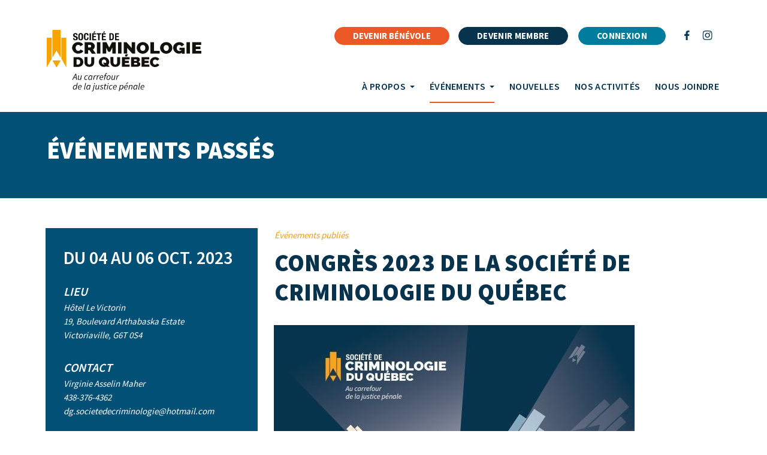

--- FILE ---
content_type: text/html; charset=UTF-8
request_url: https://www.societecrimino.qc.ca/fr/evenements-passes/detail/congres-2023-de-la-societe-de-criminologie-du-quebec/37249
body_size: 18929
content:
<!DOCTYPE html PUBLIC "-//W3C//DTD XHTML+RDFa 1.0//EN" "http://www.w3.org/MarkUp/DTD/xhtml-rdfa-1.dtd"><html lang="fr-CA" dir="ltr"
	xmlns="http://www.w3.org/1999/xhtml">

<head>
			<title>Congrès 2023 de la Société de criminologie du Québec</title>
	        <meta http-equiv="Content-Type" content="text/html; charset=UTF-8" />
        <meta name="title" content="Congrès 2023 de la Société de criminologie du Québec" />
        <meta name="description" content="Après 4 années d&amp;#39;absence, la Société de criminologie du Québec est fière de vous inviter à son 40ème congrès ayant pour thématique Virage virtuel : les nouvelles pratiques de la justice&amp;nbsp;!&amp;nbsp;Veuillez noter que les places dans les ateliers sont limitées, nous vous invitons à vous inscrire rapidement afin d&amp;#39;optimiser vos chances d&amp;#39;assister à vos ateliers choisis en premier choix !

Restez à l&amp;#39;affût et renouveler votre adhésion de membre afin de profiter d&amp;#39;un tarif avantageux. Veuillez noter que pour avoir accès au tarif membre pour l&amp;#39;inscription, vous devez devenir membre ou renouveler votre adhésion avant la tenue du congrès.&amp;nbsp;

Au plaisir d&amp;#39;enfin pouvoir se retrouver !
" />
        <meta name="robots" content="index, follow" />
        <meta name="author" content="Société de criminologie du Québec" />
        <meta name="generator" content="Yapla v6.225.5 - CMS Application" />
        <meta property="og:title" content="Congrès 2023 de la Société de criminologie du Québec" />
        <meta property="og:type" content="article" />
        <meta property="og:url" content="https://www.societecrimino.qc.ca/fr/evenements-passes/detail/congres-2023-de-la-societe-de-criminologie-du-quebec/37249" />
        <meta property="og:image" content="https://cdn.ca.yapla.com/company/CPYGCUKps9k6WqTx8z7va2cXD/event/affiche-sans-dates-1690221255.jpg" />
        <meta property="og:site_name" content="Société de criminologie du Québec" />
        <meta property="og:description" content="Après 4 années d&amp;#39;absence, la Société de criminologie du Québec est fière de vous inviter à son 40ème congrès ayant pour thématique Virage virtuel : les nouvelles pratiques de la justice&amp;nbsp;!&amp;nbsp;Veuillez noter que les places dans les ateliers sont limitées, nous vous invitons à vous inscrire rapidement afin d&amp;#39;optimiser vos chances d&amp;#39;assister à vos ateliers choisis en premier choix !

Restez à l&amp;#39;affût et renouveler votre adhésion de membre afin de profiter d&amp;#39;un tarif avantageux. Veuillez noter que pour avoir accès au tarif membre pour l&amp;#39;inscription, vous devez devenir membre ou renouveler votre adhésion avant la tenue du congrès.&amp;nbsp;

Au plaisir d&amp;#39;enfin pouvoir se retrouver !
" />
        <meta property="fb:page_id" content="Facebook SCQ" />
        <meta name="twitter:title" content="Congrès 2023 de la Société de criminologie du Québec" />
        <meta name="twitter:card" content="summary_large_image" />
        <meta name="twitter:url" content="https://www.societecrimino.qc.ca/fr/evenements-passes/detail/congres-2023-de-la-societe-de-criminologie-du-quebec/37249" />
        <meta name="twitter:description" content="Après 4 années d&amp;#39;absence, la Société de criminologie du Québec est fière de vous inviter à son 40ème congrès ayant pour thématique Virage virtuel : les nouvelles pratiques de la justice&amp;nbsp;!&amp;nbsp;Veuillez noter que les places dans les ateliers sont limitées, nous vous invitons à vous inscrire rapidement afin d&amp;#39;optimiser vos chances d&amp;#39;assister à vos ateliers choisis en premier choix !

Restez à l&amp;#39;affût et renouveler votre adhésion de membre afin de profiter d&amp;#39;un tarif avantageux. Veuillez noter que pour avoir accès au tarif membre pour l&amp;#39;inscription, vous devez devenir membre ou renouveler votre adhésion avant la tenue du congrès.&amp;nbsp;

Au plaisir d&amp;#39;enfin pouvoir se retrouver !
" />
        <meta name="twitter:image:src" content="https://cdn.ca.yapla.com/company/CPYGCUKps9k6WqTx8z7va2cXD/event/affiche-sans-dates-1690221255.jpg" />
    <script type="module" src="/js/vue/dist/assets/cms-KSRzHewr.js"></script>
<link rel="stylesheet" href="/js/vue/dist/assets/cms-CtorkvZO.css" rel="stylesheet" type="text/css">
		<script>
			document.addEventListener('DOMContentLoaded', function () {
				memboGo.Web.Consent.gtm(null);
								memboGo.Web.Consent.hotjarId = '';
				memboGo.Web.Consent.facebookId = '';
				memboGo.Web.Consent.init(0, {"consentNotice":{"description":"<p class=\"consent_notice_title_title\">Nous voulons vous proposer la meilleure exp\u00e9rience sur notre site<\/p> Nous utilisons des cookies afin de vous offrir une navigation fluide et agr\u00e9able. Vous avez la possibilit\u00e9 de refuser, accepter ou g\u00e9rer ces pr\u00e9f\u00e9rences en cliquant sur l'un des trois boutons ci-dessous.","learnMore":"Param\u00e9trer les cookies"},"consentModal":{"title":"Param\u00e9trer les cookies","description":"Soci\u00e9t\u00e9 de criminologie du Qu\u00e9bec utilise des cookies pour vous proposer une meilleure exp\u00e9rience de navigation. Veuillez noter que les cookies n\u00e9cessaires au fonctionnement du site ne peuvent \u00eatre refus\u00e9s. Pour en savoir plus, vous pouvez consulter notre <a href=\"https:\/\/www.yapla.com\/fr-ca\/donnees-personnelles\" target=\"_blank\">politique de traitement des donn\u00e9es personnelles<\/a>. <p>Cliquez sur chaque cat\u00e9gorie de cookies pour activer ou d\u00e9sactiver leur utilisation.<\/p>","acceptAll":"Tout accepter","acceptSelected":"Terminer","decline":"Tout refuser"},"Hotjar":{"description":"Enregistrement du parcours de navigation - <a href=\"https:\/\/www.hotjar.com\/legal\/policies\/privacy\/\" target=\"_blank\" style=\"font-size:12px;\">En savoir plus<\/a>"},"Google-Analytics":{"title":"Analytics","description":"Permet d'analyser les statistiques de consultation de notre site - <a href=\"https:\/\/policies.google.com\/privacy?hl=fr#infocollect\" target=\"_blank\" style=\"font-size:12px;\">En savoir plus<\/a>"},"Google-Ads":{"title":"Google-Ads","description":"Analyser la performance des campagnes publicitaires - <a href=\"https:\/\/policies.google.com\/privacy?hl=fr#infocollect\" target=\"_blank\" style=\"font-size:12px;\">En savoir plus<\/a>"},"Amplitude":{"title":"Amplitude","description":"Analyse et mesure les performances du site - <a href=\"https:\/\/amplitude.com\/privacy\" target=\"_blank\" style=\"font-size:12px;\">En savoir plus<\/a>"},"Facebook":{"title":"Facebook Pixel","description":"Identifie les visteurs en provenance de publications Facebook - <a href=\"https:\/\/www.facebook.com\/about\/privacy\" target=\"_blank\" style=\"font-size:12px;\">En savoir plus<\/a>"},"Sentry":{"title":"Sentry","description":"Surveille les erreurs et probl\u00e8mes techniques du site - <a href=\"https:\/\/sentry.io\/privacy\/\" target=\"_blank\" style=\"font-size:12px;\">En savoir plus<\/a>"},"ok":"OK pour moi","acceptAll":"Tout accepter","acceptSelected":"Terminer","decline":"Tout refuser"}, 'fr')
			});

					</script>

		<link href="https://cdn.ca.yapla.com/css/loader.css?v=v6.225.5&amp;v=v6.225.5&amp;sha1=c9966850c012401b8a8234899937cc75d37d24c9" media="screen" rel="stylesheet" type="text/css" />
<link href="https://cdn.ca.yapla.com/css/tips.css?v=v6.225.5&amp;v=v6.225.5&amp;sha1=c9966850c012401b8a8234899937cc75d37d24c9" media="screen" rel="stylesheet" type="text/css" />
<link href="https://cdn.ca.yapla.com/css/chosen.min.css?v=v6.225.5&amp;v=v6.225.5&amp;sha1=c9966850c012401b8a8234899937cc75d37d24c9" media="screen" rel="stylesheet" type="text/css" />
<link href="https://fonts.gstatic.com" rel="preconnect" />
<link href="https://www.googletagmanager.com" rel="preconnect" />
<link href="https://cdn.ca.yapla.com/company/CPYGCUKps9k6WqTx8z7va2cXD/website/favicon-scq-1643637132.png" rel="shortcut icon" />
<link href="https://cdn.ca.yapla.com/css/bootstrap-cms.css?v=v6.225.5&amp;v=v6.225.5&amp;sha1=c9966850c012401b8a8234899937cc75d37d24c9" media="all" rel="stylesheet" type="text/css" />
<link href="/templates/cms/00012/css/main.css?v=v6.225.5" media="screen" rel="stylesheet" type="text/css" /><script type="text/javascript" src="https://cdn.ca.yapla.com/js/jquery/jquery-1.12.4.min.js?v=v6.225.5&amp;sha1=c9966850c012401b8a8234899937cc75d37d24c9"></script>
<script type="text/javascript" src="https://cdn.ca.yapla.com/js/jquery/jquery-ui-1.13.2.min.js?v=v6.225.5&amp;sha1=c9966850c012401b8a8234899937cc75d37d24c9"></script>
<script type="text/javascript" src="https://cdn.ca.yapla.com/js/membogo/web/frontend.js?v=v6.225.5&amp;v=v6.225.5&amp;sha1=c9966850c012401b8a8234899937cc75d37d24c9"></script>
<script type="text/javascript" src="https://cdn.ca.yapla.com/js/membogo/core.js?v=v6.225.5&amp;v=v6.225.5&amp;sha1=c9966850c012401b8a8234899937cc75d37d24c9"></script>
<script type="text/javascript" defer="defer">
    //<![CDATA[
    $(function(){memboGo.Web.Menu.vertical('.menu-vertical-994403');});    //]]>
</script>
<script type="text/javascript" defer="defer">
    //<![CDATA[
    $(function(){memboGo.Web.Menu.vertical('.menu-vertical-1024896');});    //]]>
</script>
<script type="text/javascript" defer="defer" src="https://cdn.ca.yapla.com/js/membogo/event/frontend.js?v=?v=v6.225.5&amp;v=v6.225.5&amp;sha1=c9966850c012401b8a8234899937cc75d37d24c9"></script>
<script type="text/javascript" defer="defer" src="https://cdn.ca.yapla.com/js/membogo/form/field.js?v=v6.225.5&amp;v=v6.225.5&amp;sha1=c9966850c012401b8a8234899937cc75d37d24c9"></script>
<script type="text/javascript" defer="defer" src="https://cdn.ca.yapla.com/js/jquery/chosen.jquery.min.js?v=v6.225.5&amp;sha1=c9966850c012401b8a8234899937cc75d37d24c9"></script>
<script type="text/javascript" defer="defer">
    //<![CDATA[
    var fieldText = {"autocomplete":"Rechercher avec Google Maps","manual":"Saisir l'adresse manuellement"}    //]]>
</script>
<script type="text/javascript" defer="defer">
    //<![CDATA[
    
var selected_state = '';
var local = "fr";
var pageId = "59906";
var text_edit = 'Éditer';
    //]]>
</script>
<script type="text/javascript" defer="defer" src="https://cdn.ca.yapla.com/js/hpjorg/utils.js?v=v6.225.5&amp;v=v6.225.5&amp;sha1=c9966850c012401b8a8234899937cc75d37d24c9"></script>
<script type="text/javascript" defer="defer" src="https://cdn.ca.yapla.com/js/joomflo/paginator.js?v=v6.225.5&amp;v=v6.225.5&amp;sha1=c9966850c012401b8a8234899937cc75d37d24c9"></script>
<script type="text/javascript" defer="defer" src="https://cdn.ca.yapla.com/js/joomflo/main.js?v=v6.225.5&amp;v=v6.225.5&amp;sha1=c9966850c012401b8a8234899937cc75d37d24c9"></script>
<script type="text/javascript" defer="defer" src="https://cdn.ca.yapla.com/js/jquery/chosen.jquery.min.js?v=v6.225.5&amp;v=v6.225.5&amp;sha1=c9966850c012401b8a8234899937cc75d37d24c9"></script>
<script type="text/javascript" defer="defer" src="https://cdn.ca.yapla.com/js/jquery/jquery.inputmask.bundle.min.js?v=4.0.6&amp;v=v6.225.5&amp;sha1=c9966850c012401b8a8234899937cc75d37d24c9"></script>
<script type="text/javascript" defer="defer" src="https://kit.fontawesome.com/1118d2d659.js"></script>
<script type="text/javascript" defer="defer" src="https://cdn.ca.yapla.com/js/joomflo/bootstrap-cms.min.js?v=v6.225.5&amp;v=v6.225.5&amp;sha1=c9966850c012401b8a8234899937cc75d37d24c9"></script>
<script type="text/javascript" defer="defer" src="https://cdn.ca.yapla.com/js/joomflo/dest/respond.min.js?v=v6.225.5&amp;v=v6.225.5&amp;sha1=c9966850c012401b8a8234899937cc75d37d24c9"></script>
<script type="text/javascript" defer="defer" src="https://cdn.ca.yapla.com/js/joomflo/cookieconsent/cookieconsent.min.js?v=v6.225.5&amp;v=v6.225.5&amp;sha1=c9966850c012401b8a8234899937cc75d37d24c9"></script>
<script type="text/javascript" defer="defer" src="https://cdn.ca.yapla.com/js/hpjorg/loader.js?v=v6.225.5&amp;v=v6.225.5&amp;sha1=c9966850c012401b8a8234899937cc75d37d24c9"></script>
<script type="text/javascript" defer="defer">
    //<![CDATA[
    	// Add a custom class to all datepicker instances to allow styling
	const originalAttachMethod = $.datepicker._attachDatepicker;
	$.datepicker._attachDatepicker = function(target, settings) {
		originalAttachMethod.call(this, target, settings);	
		this.dpDiv.addClass('yapla-datepicker');
	};

	var baseUrl = "/";
	var language = "fr";
	$(function() {
	memboGo.core._lng = 'fr';
	memboGo.core.money.format = '0,00 $';
	memboGo.core.googlePlace.key = '';
	memboGo.core.datepicker.init({"monthNames":"['Janvier', 'F\u00e9vrier', 'Mars', 'Avril', 'Mai', 'Juin', 'Juillet', 'Aout', 'Septembre', 'Octobre', 'Novembre', 'D\u00e9cembre']","monthNamesShort":"['Janvier', 'F\u00e9vrier', 'Mars', 'Avril', 'Mai', 'Juin', 'Juillet', 'Aout', 'Septembre', 'Octobre', 'Novembre', 'D\u00e9cembre']","dayNames":"['Dimanche', 'Lundi', 'Mardi', 'Mercredi', 'Jeudi', 'Vendredi', 'Samedi']","dayNamesShort":"['Dim', 'Lun', 'Mar', 'Mer', 'Jeu', 'Ven', 'Sam']","dayNamesMin":"['Dim', 'Lun', 'Mar', 'Mer', 'Jeu', 'Ven', 'Sam']","dateFormat":"dd-mm-yy","companyCountry":"CA"}	);
	});
	    //]]>
</script>	<meta name="viewport" content="width=device-width, initial-scale=1.0" />
	<meta http-equiv="X-UA-Compatible" content="IE=edge"><script type="text/javascript">(window.NREUM||(NREUM={})).init={privacy:{cookies_enabled:true},ajax:{deny_list:[]},feature_flags:["soft_nav"]};(window.NREUM||(NREUM={})).loader_config={licenseKey:"f76546586f",applicationID:"1038230873",browserID:"1120157852"};;/*! For license information please see nr-loader-rum-1.308.0.min.js.LICENSE.txt */
(()=>{var e,t,r={163:(e,t,r)=>{"use strict";r.d(t,{j:()=>E});var n=r(384),i=r(1741);var a=r(2555);r(860).K7.genericEvents;const s="experimental.resources",o="register",c=e=>{if(!e||"string"!=typeof e)return!1;try{document.createDocumentFragment().querySelector(e)}catch{return!1}return!0};var d=r(2614),u=r(944),l=r(8122);const f="[data-nr-mask]",g=e=>(0,l.a)(e,(()=>{const e={feature_flags:[],experimental:{allow_registered_children:!1,resources:!1},mask_selector:"*",block_selector:"[data-nr-block]",mask_input_options:{color:!1,date:!1,"datetime-local":!1,email:!1,month:!1,number:!1,range:!1,search:!1,tel:!1,text:!1,time:!1,url:!1,week:!1,textarea:!1,select:!1,password:!0}};return{ajax:{deny_list:void 0,block_internal:!0,enabled:!0,autoStart:!0},api:{get allow_registered_children(){return e.feature_flags.includes(o)||e.experimental.allow_registered_children},set allow_registered_children(t){e.experimental.allow_registered_children=t},duplicate_registered_data:!1},browser_consent_mode:{enabled:!1},distributed_tracing:{enabled:void 0,exclude_newrelic_header:void 0,cors_use_newrelic_header:void 0,cors_use_tracecontext_headers:void 0,allowed_origins:void 0},get feature_flags(){return e.feature_flags},set feature_flags(t){e.feature_flags=t},generic_events:{enabled:!0,autoStart:!0},harvest:{interval:30},jserrors:{enabled:!0,autoStart:!0},logging:{enabled:!0,autoStart:!0},metrics:{enabled:!0,autoStart:!0},obfuscate:void 0,page_action:{enabled:!0},page_view_event:{enabled:!0,autoStart:!0},page_view_timing:{enabled:!0,autoStart:!0},performance:{capture_marks:!1,capture_measures:!1,capture_detail:!0,resources:{get enabled(){return e.feature_flags.includes(s)||e.experimental.resources},set enabled(t){e.experimental.resources=t},asset_types:[],first_party_domains:[],ignore_newrelic:!0}},privacy:{cookies_enabled:!0},proxy:{assets:void 0,beacon:void 0},session:{expiresMs:d.wk,inactiveMs:d.BB},session_replay:{autoStart:!0,enabled:!1,preload:!1,sampling_rate:10,error_sampling_rate:100,collect_fonts:!1,inline_images:!1,fix_stylesheets:!0,mask_all_inputs:!0,get mask_text_selector(){return e.mask_selector},set mask_text_selector(t){c(t)?e.mask_selector="".concat(t,",").concat(f):""===t||null===t?e.mask_selector=f:(0,u.R)(5,t)},get block_class(){return"nr-block"},get ignore_class(){return"nr-ignore"},get mask_text_class(){return"nr-mask"},get block_selector(){return e.block_selector},set block_selector(t){c(t)?e.block_selector+=",".concat(t):""!==t&&(0,u.R)(6,t)},get mask_input_options(){return e.mask_input_options},set mask_input_options(t){t&&"object"==typeof t?e.mask_input_options={...t,password:!0}:(0,u.R)(7,t)}},session_trace:{enabled:!0,autoStart:!0},soft_navigations:{enabled:!0,autoStart:!0},spa:{enabled:!0,autoStart:!0},ssl:void 0,user_actions:{enabled:!0,elementAttributes:["id","className","tagName","type"]}}})());var p=r(6154),m=r(9324);let h=0;const v={buildEnv:m.F3,distMethod:m.Xs,version:m.xv,originTime:p.WN},b={consented:!1},y={appMetadata:{},get consented(){return this.session?.state?.consent||b.consented},set consented(e){b.consented=e},customTransaction:void 0,denyList:void 0,disabled:!1,harvester:void 0,isolatedBacklog:!1,isRecording:!1,loaderType:void 0,maxBytes:3e4,obfuscator:void 0,onerror:void 0,ptid:void 0,releaseIds:{},session:void 0,timeKeeper:void 0,registeredEntities:[],jsAttributesMetadata:{bytes:0},get harvestCount(){return++h}},_=e=>{const t=(0,l.a)(e,y),r=Object.keys(v).reduce((e,t)=>(e[t]={value:v[t],writable:!1,configurable:!0,enumerable:!0},e),{});return Object.defineProperties(t,r)};var w=r(5701);const x=e=>{const t=e.startsWith("http");e+="/",r.p=t?e:"https://"+e};var R=r(7836),k=r(3241);const A={accountID:void 0,trustKey:void 0,agentID:void 0,licenseKey:void 0,applicationID:void 0,xpid:void 0},S=e=>(0,l.a)(e,A),T=new Set;function E(e,t={},r,s){let{init:o,info:c,loader_config:d,runtime:u={},exposed:l=!0}=t;if(!c){const e=(0,n.pV)();o=e.init,c=e.info,d=e.loader_config}e.init=g(o||{}),e.loader_config=S(d||{}),c.jsAttributes??={},p.bv&&(c.jsAttributes.isWorker=!0),e.info=(0,a.D)(c);const f=e.init,m=[c.beacon,c.errorBeacon];T.has(e.agentIdentifier)||(f.proxy.assets&&(x(f.proxy.assets),m.push(f.proxy.assets)),f.proxy.beacon&&m.push(f.proxy.beacon),e.beacons=[...m],function(e){const t=(0,n.pV)();Object.getOwnPropertyNames(i.W.prototype).forEach(r=>{const n=i.W.prototype[r];if("function"!=typeof n||"constructor"===n)return;let a=t[r];e[r]&&!1!==e.exposed&&"micro-agent"!==e.runtime?.loaderType&&(t[r]=(...t)=>{const n=e[r](...t);return a?a(...t):n})})}(e),(0,n.US)("activatedFeatures",w.B)),u.denyList=[...f.ajax.deny_list||[],...f.ajax.block_internal?m:[]],u.ptid=e.agentIdentifier,u.loaderType=r,e.runtime=_(u),T.has(e.agentIdentifier)||(e.ee=R.ee.get(e.agentIdentifier),e.exposed=l,(0,k.W)({agentIdentifier:e.agentIdentifier,drained:!!w.B?.[e.agentIdentifier],type:"lifecycle",name:"initialize",feature:void 0,data:e.config})),T.add(e.agentIdentifier)}},384:(e,t,r)=>{"use strict";r.d(t,{NT:()=>s,US:()=>u,Zm:()=>o,bQ:()=>d,dV:()=>c,pV:()=>l});var n=r(6154),i=r(1863),a=r(1910);const s={beacon:"bam.nr-data.net",errorBeacon:"bam.nr-data.net"};function o(){return n.gm.NREUM||(n.gm.NREUM={}),void 0===n.gm.newrelic&&(n.gm.newrelic=n.gm.NREUM),n.gm.NREUM}function c(){let e=o();return e.o||(e.o={ST:n.gm.setTimeout,SI:n.gm.setImmediate||n.gm.setInterval,CT:n.gm.clearTimeout,XHR:n.gm.XMLHttpRequest,REQ:n.gm.Request,EV:n.gm.Event,PR:n.gm.Promise,MO:n.gm.MutationObserver,FETCH:n.gm.fetch,WS:n.gm.WebSocket},(0,a.i)(...Object.values(e.o))),e}function d(e,t){let r=o();r.initializedAgents??={},t.initializedAt={ms:(0,i.t)(),date:new Date},r.initializedAgents[e]=t}function u(e,t){o()[e]=t}function l(){return function(){let e=o();const t=e.info||{};e.info={beacon:s.beacon,errorBeacon:s.errorBeacon,...t}}(),function(){let e=o();const t=e.init||{};e.init={...t}}(),c(),function(){let e=o();const t=e.loader_config||{};e.loader_config={...t}}(),o()}},782:(e,t,r)=>{"use strict";r.d(t,{T:()=>n});const n=r(860).K7.pageViewTiming},860:(e,t,r)=>{"use strict";r.d(t,{$J:()=>u,K7:()=>c,P3:()=>d,XX:()=>i,Yy:()=>o,df:()=>a,qY:()=>n,v4:()=>s});const n="events",i="jserrors",a="browser/blobs",s="rum",o="browser/logs",c={ajax:"ajax",genericEvents:"generic_events",jserrors:i,logging:"logging",metrics:"metrics",pageAction:"page_action",pageViewEvent:"page_view_event",pageViewTiming:"page_view_timing",sessionReplay:"session_replay",sessionTrace:"session_trace",softNav:"soft_navigations",spa:"spa"},d={[c.pageViewEvent]:1,[c.pageViewTiming]:2,[c.metrics]:3,[c.jserrors]:4,[c.spa]:5,[c.ajax]:6,[c.sessionTrace]:7,[c.softNav]:8,[c.sessionReplay]:9,[c.logging]:10,[c.genericEvents]:11},u={[c.pageViewEvent]:s,[c.pageViewTiming]:n,[c.ajax]:n,[c.spa]:n,[c.softNav]:n,[c.metrics]:i,[c.jserrors]:i,[c.sessionTrace]:a,[c.sessionReplay]:a,[c.logging]:o,[c.genericEvents]:"ins"}},944:(e,t,r)=>{"use strict";r.d(t,{R:()=>i});var n=r(3241);function i(e,t){"function"==typeof console.debug&&(console.debug("New Relic Warning: https://github.com/newrelic/newrelic-browser-agent/blob/main/docs/warning-codes.md#".concat(e),t),(0,n.W)({agentIdentifier:null,drained:null,type:"data",name:"warn",feature:"warn",data:{code:e,secondary:t}}))}},1687:(e,t,r)=>{"use strict";r.d(t,{Ak:()=>d,Ze:()=>f,x3:()=>u});var n=r(3241),i=r(7836),a=r(3606),s=r(860),o=r(2646);const c={};function d(e,t){const r={staged:!1,priority:s.P3[t]||0};l(e),c[e].get(t)||c[e].set(t,r)}function u(e,t){e&&c[e]&&(c[e].get(t)&&c[e].delete(t),p(e,t,!1),c[e].size&&g(e))}function l(e){if(!e)throw new Error("agentIdentifier required");c[e]||(c[e]=new Map)}function f(e="",t="feature",r=!1){if(l(e),!e||!c[e].get(t)||r)return p(e,t);c[e].get(t).staged=!0,g(e)}function g(e){const t=Array.from(c[e]);t.every(([e,t])=>t.staged)&&(t.sort((e,t)=>e[1].priority-t[1].priority),t.forEach(([t])=>{c[e].delete(t),p(e,t)}))}function p(e,t,r=!0){const s=e?i.ee.get(e):i.ee,c=a.i.handlers;if(!s.aborted&&s.backlog&&c){if((0,n.W)({agentIdentifier:e,type:"lifecycle",name:"drain",feature:t}),r){const e=s.backlog[t],r=c[t];if(r){for(let t=0;e&&t<e.length;++t)m(e[t],r);Object.entries(r).forEach(([e,t])=>{Object.values(t||{}).forEach(t=>{t[0]?.on&&t[0]?.context()instanceof o.y&&t[0].on(e,t[1])})})}}s.isolatedBacklog||delete c[t],s.backlog[t]=null,s.emit("drain-"+t,[])}}function m(e,t){var r=e[1];Object.values(t[r]||{}).forEach(t=>{var r=e[0];if(t[0]===r){var n=t[1],i=e[3],a=e[2];n.apply(i,a)}})}},1738:(e,t,r)=>{"use strict";r.d(t,{U:()=>g,Y:()=>f});var n=r(3241),i=r(9908),a=r(1863),s=r(944),o=r(5701),c=r(3969),d=r(8362),u=r(860),l=r(4261);function f(e,t,r,a){const f=a||r;!f||f[e]&&f[e]!==d.d.prototype[e]||(f[e]=function(){(0,i.p)(c.xV,["API/"+e+"/called"],void 0,u.K7.metrics,r.ee),(0,n.W)({agentIdentifier:r.agentIdentifier,drained:!!o.B?.[r.agentIdentifier],type:"data",name:"api",feature:l.Pl+e,data:{}});try{return t.apply(this,arguments)}catch(e){(0,s.R)(23,e)}})}function g(e,t,r,n,s){const o=e.info;null===r?delete o.jsAttributes[t]:o.jsAttributes[t]=r,(s||null===r)&&(0,i.p)(l.Pl+n,[(0,a.t)(),t,r],void 0,"session",e.ee)}},1741:(e,t,r)=>{"use strict";r.d(t,{W:()=>a});var n=r(944),i=r(4261);class a{#e(e,...t){if(this[e]!==a.prototype[e])return this[e](...t);(0,n.R)(35,e)}addPageAction(e,t){return this.#e(i.hG,e,t)}register(e){return this.#e(i.eY,e)}recordCustomEvent(e,t){return this.#e(i.fF,e,t)}setPageViewName(e,t){return this.#e(i.Fw,e,t)}setCustomAttribute(e,t,r){return this.#e(i.cD,e,t,r)}noticeError(e,t){return this.#e(i.o5,e,t)}setUserId(e,t=!1){return this.#e(i.Dl,e,t)}setApplicationVersion(e){return this.#e(i.nb,e)}setErrorHandler(e){return this.#e(i.bt,e)}addRelease(e,t){return this.#e(i.k6,e,t)}log(e,t){return this.#e(i.$9,e,t)}start(){return this.#e(i.d3)}finished(e){return this.#e(i.BL,e)}recordReplay(){return this.#e(i.CH)}pauseReplay(){return this.#e(i.Tb)}addToTrace(e){return this.#e(i.U2,e)}setCurrentRouteName(e){return this.#e(i.PA,e)}interaction(e){return this.#e(i.dT,e)}wrapLogger(e,t,r){return this.#e(i.Wb,e,t,r)}measure(e,t){return this.#e(i.V1,e,t)}consent(e){return this.#e(i.Pv,e)}}},1863:(e,t,r)=>{"use strict";function n(){return Math.floor(performance.now())}r.d(t,{t:()=>n})},1910:(e,t,r)=>{"use strict";r.d(t,{i:()=>a});var n=r(944);const i=new Map;function a(...e){return e.every(e=>{if(i.has(e))return i.get(e);const t="function"==typeof e?e.toString():"",r=t.includes("[native code]"),a=t.includes("nrWrapper");return r||a||(0,n.R)(64,e?.name||t),i.set(e,r),r})}},2555:(e,t,r)=>{"use strict";r.d(t,{D:()=>o,f:()=>s});var n=r(384),i=r(8122);const a={beacon:n.NT.beacon,errorBeacon:n.NT.errorBeacon,licenseKey:void 0,applicationID:void 0,sa:void 0,queueTime:void 0,applicationTime:void 0,ttGuid:void 0,user:void 0,account:void 0,product:void 0,extra:void 0,jsAttributes:{},userAttributes:void 0,atts:void 0,transactionName:void 0,tNamePlain:void 0};function s(e){try{return!!e.licenseKey&&!!e.errorBeacon&&!!e.applicationID}catch(e){return!1}}const o=e=>(0,i.a)(e,a)},2614:(e,t,r)=>{"use strict";r.d(t,{BB:()=>s,H3:()=>n,g:()=>d,iL:()=>c,tS:()=>o,uh:()=>i,wk:()=>a});const n="NRBA",i="SESSION",a=144e5,s=18e5,o={STARTED:"session-started",PAUSE:"session-pause",RESET:"session-reset",RESUME:"session-resume",UPDATE:"session-update"},c={SAME_TAB:"same-tab",CROSS_TAB:"cross-tab"},d={OFF:0,FULL:1,ERROR:2}},2646:(e,t,r)=>{"use strict";r.d(t,{y:()=>n});class n{constructor(e){this.contextId=e}}},2843:(e,t,r)=>{"use strict";r.d(t,{G:()=>a,u:()=>i});var n=r(3878);function i(e,t=!1,r,i){(0,n.DD)("visibilitychange",function(){if(t)return void("hidden"===document.visibilityState&&e());e(document.visibilityState)},r,i)}function a(e,t,r){(0,n.sp)("pagehide",e,t,r)}},3241:(e,t,r)=>{"use strict";r.d(t,{W:()=>a});var n=r(6154);const i="newrelic";function a(e={}){try{n.gm.dispatchEvent(new CustomEvent(i,{detail:e}))}catch(e){}}},3606:(e,t,r)=>{"use strict";r.d(t,{i:()=>a});var n=r(9908);a.on=s;var i=a.handlers={};function a(e,t,r,a){s(a||n.d,i,e,t,r)}function s(e,t,r,i,a){a||(a="feature"),e||(e=n.d);var s=t[a]=t[a]||{};(s[r]=s[r]||[]).push([e,i])}},3878:(e,t,r)=>{"use strict";function n(e,t){return{capture:e,passive:!1,signal:t}}function i(e,t,r=!1,i){window.addEventListener(e,t,n(r,i))}function a(e,t,r=!1,i){document.addEventListener(e,t,n(r,i))}r.d(t,{DD:()=>a,jT:()=>n,sp:()=>i})},3969:(e,t,r)=>{"use strict";r.d(t,{TZ:()=>n,XG:()=>o,rs:()=>i,xV:()=>s,z_:()=>a});const n=r(860).K7.metrics,i="sm",a="cm",s="storeSupportabilityMetrics",o="storeEventMetrics"},4234:(e,t,r)=>{"use strict";r.d(t,{W:()=>a});var n=r(7836),i=r(1687);class a{constructor(e,t){this.agentIdentifier=e,this.ee=n.ee.get(e),this.featureName=t,this.blocked=!1}deregisterDrain(){(0,i.x3)(this.agentIdentifier,this.featureName)}}},4261:(e,t,r)=>{"use strict";r.d(t,{$9:()=>d,BL:()=>o,CH:()=>g,Dl:()=>_,Fw:()=>y,PA:()=>h,Pl:()=>n,Pv:()=>k,Tb:()=>l,U2:()=>a,V1:()=>R,Wb:()=>x,bt:()=>b,cD:()=>v,d3:()=>w,dT:()=>c,eY:()=>p,fF:()=>f,hG:()=>i,k6:()=>s,nb:()=>m,o5:()=>u});const n="api-",i="addPageAction",a="addToTrace",s="addRelease",o="finished",c="interaction",d="log",u="noticeError",l="pauseReplay",f="recordCustomEvent",g="recordReplay",p="register",m="setApplicationVersion",h="setCurrentRouteName",v="setCustomAttribute",b="setErrorHandler",y="setPageViewName",_="setUserId",w="start",x="wrapLogger",R="measure",k="consent"},5289:(e,t,r)=>{"use strict";r.d(t,{GG:()=>s,Qr:()=>c,sB:()=>o});var n=r(3878),i=r(6389);function a(){return"undefined"==typeof document||"complete"===document.readyState}function s(e,t){if(a())return e();const r=(0,i.J)(e),s=setInterval(()=>{a()&&(clearInterval(s),r())},500);(0,n.sp)("load",r,t)}function o(e){if(a())return e();(0,n.DD)("DOMContentLoaded",e)}function c(e){if(a())return e();(0,n.sp)("popstate",e)}},5607:(e,t,r)=>{"use strict";r.d(t,{W:()=>n});const n=(0,r(9566).bz)()},5701:(e,t,r)=>{"use strict";r.d(t,{B:()=>a,t:()=>s});var n=r(3241);const i=new Set,a={};function s(e,t){const r=t.agentIdentifier;a[r]??={},e&&"object"==typeof e&&(i.has(r)||(t.ee.emit("rumresp",[e]),a[r]=e,i.add(r),(0,n.W)({agentIdentifier:r,loaded:!0,drained:!0,type:"lifecycle",name:"load",feature:void 0,data:e})))}},6154:(e,t,r)=>{"use strict";r.d(t,{OF:()=>c,RI:()=>i,WN:()=>u,bv:()=>a,eN:()=>l,gm:()=>s,mw:()=>o,sb:()=>d});var n=r(1863);const i="undefined"!=typeof window&&!!window.document,a="undefined"!=typeof WorkerGlobalScope&&("undefined"!=typeof self&&self instanceof WorkerGlobalScope&&self.navigator instanceof WorkerNavigator||"undefined"!=typeof globalThis&&globalThis instanceof WorkerGlobalScope&&globalThis.navigator instanceof WorkerNavigator),s=i?window:"undefined"!=typeof WorkerGlobalScope&&("undefined"!=typeof self&&self instanceof WorkerGlobalScope&&self||"undefined"!=typeof globalThis&&globalThis instanceof WorkerGlobalScope&&globalThis),o=Boolean("hidden"===s?.document?.visibilityState),c=/iPad|iPhone|iPod/.test(s.navigator?.userAgent),d=c&&"undefined"==typeof SharedWorker,u=((()=>{const e=s.navigator?.userAgent?.match(/Firefox[/\s](\d+\.\d+)/);Array.isArray(e)&&e.length>=2&&e[1]})(),Date.now()-(0,n.t)()),l=()=>"undefined"!=typeof PerformanceNavigationTiming&&s?.performance?.getEntriesByType("navigation")?.[0]?.responseStart},6389:(e,t,r)=>{"use strict";function n(e,t=500,r={}){const n=r?.leading||!1;let i;return(...r)=>{n&&void 0===i&&(e.apply(this,r),i=setTimeout(()=>{i=clearTimeout(i)},t)),n||(clearTimeout(i),i=setTimeout(()=>{e.apply(this,r)},t))}}function i(e){let t=!1;return(...r)=>{t||(t=!0,e.apply(this,r))}}r.d(t,{J:()=>i,s:()=>n})},6630:(e,t,r)=>{"use strict";r.d(t,{T:()=>n});const n=r(860).K7.pageViewEvent},7699:(e,t,r)=>{"use strict";r.d(t,{It:()=>a,KC:()=>o,No:()=>i,qh:()=>s});var n=r(860);const i=16e3,a=1e6,s="SESSION_ERROR",o={[n.K7.logging]:!0,[n.K7.genericEvents]:!1,[n.K7.jserrors]:!1,[n.K7.ajax]:!1}},7836:(e,t,r)=>{"use strict";r.d(t,{P:()=>o,ee:()=>c});var n=r(384),i=r(8990),a=r(2646),s=r(5607);const o="nr@context:".concat(s.W),c=function e(t,r){var n={},s={},u={},l=!1;try{l=16===r.length&&d.initializedAgents?.[r]?.runtime.isolatedBacklog}catch(e){}var f={on:p,addEventListener:p,removeEventListener:function(e,t){var r=n[e];if(!r)return;for(var i=0;i<r.length;i++)r[i]===t&&r.splice(i,1)},emit:function(e,r,n,i,a){!1!==a&&(a=!0);if(c.aborted&&!i)return;t&&a&&t.emit(e,r,n);var o=g(n);m(e).forEach(e=>{e.apply(o,r)});var d=v()[s[e]];d&&d.push([f,e,r,o]);return o},get:h,listeners:m,context:g,buffer:function(e,t){const r=v();if(t=t||"feature",f.aborted)return;Object.entries(e||{}).forEach(([e,n])=>{s[n]=t,t in r||(r[t]=[])})},abort:function(){f._aborted=!0,Object.keys(f.backlog).forEach(e=>{delete f.backlog[e]})},isBuffering:function(e){return!!v()[s[e]]},debugId:r,backlog:l?{}:t&&"object"==typeof t.backlog?t.backlog:{},isolatedBacklog:l};return Object.defineProperty(f,"aborted",{get:()=>{let e=f._aborted||!1;return e||(t&&(e=t.aborted),e)}}),f;function g(e){return e&&e instanceof a.y?e:e?(0,i.I)(e,o,()=>new a.y(o)):new a.y(o)}function p(e,t){n[e]=m(e).concat(t)}function m(e){return n[e]||[]}function h(t){return u[t]=u[t]||e(f,t)}function v(){return f.backlog}}(void 0,"globalEE"),d=(0,n.Zm)();d.ee||(d.ee=c)},8122:(e,t,r)=>{"use strict";r.d(t,{a:()=>i});var n=r(944);function i(e,t){try{if(!e||"object"!=typeof e)return(0,n.R)(3);if(!t||"object"!=typeof t)return(0,n.R)(4);const r=Object.create(Object.getPrototypeOf(t),Object.getOwnPropertyDescriptors(t)),a=0===Object.keys(r).length?e:r;for(let s in a)if(void 0!==e[s])try{if(null===e[s]){r[s]=null;continue}Array.isArray(e[s])&&Array.isArray(t[s])?r[s]=Array.from(new Set([...e[s],...t[s]])):"object"==typeof e[s]&&"object"==typeof t[s]?r[s]=i(e[s],t[s]):r[s]=e[s]}catch(e){r[s]||(0,n.R)(1,e)}return r}catch(e){(0,n.R)(2,e)}}},8362:(e,t,r)=>{"use strict";r.d(t,{d:()=>a});var n=r(9566),i=r(1741);class a extends i.W{agentIdentifier=(0,n.LA)(16)}},8374:(e,t,r)=>{r.nc=(()=>{try{return document?.currentScript?.nonce}catch(e){}return""})()},8990:(e,t,r)=>{"use strict";r.d(t,{I:()=>i});var n=Object.prototype.hasOwnProperty;function i(e,t,r){if(n.call(e,t))return e[t];var i=r();if(Object.defineProperty&&Object.keys)try{return Object.defineProperty(e,t,{value:i,writable:!0,enumerable:!1}),i}catch(e){}return e[t]=i,i}},9324:(e,t,r)=>{"use strict";r.d(t,{F3:()=>i,Xs:()=>a,xv:()=>n});const n="1.308.0",i="PROD",a="CDN"},9566:(e,t,r)=>{"use strict";r.d(t,{LA:()=>o,bz:()=>s});var n=r(6154);const i="xxxxxxxx-xxxx-4xxx-yxxx-xxxxxxxxxxxx";function a(e,t){return e?15&e[t]:16*Math.random()|0}function s(){const e=n.gm?.crypto||n.gm?.msCrypto;let t,r=0;return e&&e.getRandomValues&&(t=e.getRandomValues(new Uint8Array(30))),i.split("").map(e=>"x"===e?a(t,r++).toString(16):"y"===e?(3&a()|8).toString(16):e).join("")}function o(e){const t=n.gm?.crypto||n.gm?.msCrypto;let r,i=0;t&&t.getRandomValues&&(r=t.getRandomValues(new Uint8Array(e)));const s=[];for(var o=0;o<e;o++)s.push(a(r,i++).toString(16));return s.join("")}},9908:(e,t,r)=>{"use strict";r.d(t,{d:()=>n,p:()=>i});var n=r(7836).ee.get("handle");function i(e,t,r,i,a){a?(a.buffer([e],i),a.emit(e,t,r)):(n.buffer([e],i),n.emit(e,t,r))}}},n={};function i(e){var t=n[e];if(void 0!==t)return t.exports;var a=n[e]={exports:{}};return r[e](a,a.exports,i),a.exports}i.m=r,i.d=(e,t)=>{for(var r in t)i.o(t,r)&&!i.o(e,r)&&Object.defineProperty(e,r,{enumerable:!0,get:t[r]})},i.f={},i.e=e=>Promise.all(Object.keys(i.f).reduce((t,r)=>(i.f[r](e,t),t),[])),i.u=e=>"nr-rum-1.308.0.min.js",i.o=(e,t)=>Object.prototype.hasOwnProperty.call(e,t),e={},t="NRBA-1.308.0.PROD:",i.l=(r,n,a,s)=>{if(e[r])e[r].push(n);else{var o,c;if(void 0!==a)for(var d=document.getElementsByTagName("script"),u=0;u<d.length;u++){var l=d[u];if(l.getAttribute("src")==r||l.getAttribute("data-webpack")==t+a){o=l;break}}if(!o){c=!0;var f={296:"sha512-+MIMDsOcckGXa1EdWHqFNv7P+JUkd5kQwCBr3KE6uCvnsBNUrdSt4a/3/L4j4TxtnaMNjHpza2/erNQbpacJQA=="};(o=document.createElement("script")).charset="utf-8",i.nc&&o.setAttribute("nonce",i.nc),o.setAttribute("data-webpack",t+a),o.src=r,0!==o.src.indexOf(window.location.origin+"/")&&(o.crossOrigin="anonymous"),f[s]&&(o.integrity=f[s])}e[r]=[n];var g=(t,n)=>{o.onerror=o.onload=null,clearTimeout(p);var i=e[r];if(delete e[r],o.parentNode&&o.parentNode.removeChild(o),i&&i.forEach(e=>e(n)),t)return t(n)},p=setTimeout(g.bind(null,void 0,{type:"timeout",target:o}),12e4);o.onerror=g.bind(null,o.onerror),o.onload=g.bind(null,o.onload),c&&document.head.appendChild(o)}},i.r=e=>{"undefined"!=typeof Symbol&&Symbol.toStringTag&&Object.defineProperty(e,Symbol.toStringTag,{value:"Module"}),Object.defineProperty(e,"__esModule",{value:!0})},i.p="https://js-agent.newrelic.com/",(()=>{var e={374:0,840:0};i.f.j=(t,r)=>{var n=i.o(e,t)?e[t]:void 0;if(0!==n)if(n)r.push(n[2]);else{var a=new Promise((r,i)=>n=e[t]=[r,i]);r.push(n[2]=a);var s=i.p+i.u(t),o=new Error;i.l(s,r=>{if(i.o(e,t)&&(0!==(n=e[t])&&(e[t]=void 0),n)){var a=r&&("load"===r.type?"missing":r.type),s=r&&r.target&&r.target.src;o.message="Loading chunk "+t+" failed: ("+a+": "+s+")",o.name="ChunkLoadError",o.type=a,o.request=s,n[1](o)}},"chunk-"+t,t)}};var t=(t,r)=>{var n,a,[s,o,c]=r,d=0;if(s.some(t=>0!==e[t])){for(n in o)i.o(o,n)&&(i.m[n]=o[n]);if(c)c(i)}for(t&&t(r);d<s.length;d++)a=s[d],i.o(e,a)&&e[a]&&e[a][0](),e[a]=0},r=self["webpackChunk:NRBA-1.308.0.PROD"]=self["webpackChunk:NRBA-1.308.0.PROD"]||[];r.forEach(t.bind(null,0)),r.push=t.bind(null,r.push.bind(r))})(),(()=>{"use strict";i(8374);var e=i(8362),t=i(860);const r=Object.values(t.K7);var n=i(163);var a=i(9908),s=i(1863),o=i(4261),c=i(1738);var d=i(1687),u=i(4234),l=i(5289),f=i(6154),g=i(944),p=i(384);const m=e=>f.RI&&!0===e?.privacy.cookies_enabled;function h(e){return!!(0,p.dV)().o.MO&&m(e)&&!0===e?.session_trace.enabled}var v=i(6389),b=i(7699);class y extends u.W{constructor(e,t){super(e.agentIdentifier,t),this.agentRef=e,this.abortHandler=void 0,this.featAggregate=void 0,this.loadedSuccessfully=void 0,this.onAggregateImported=new Promise(e=>{this.loadedSuccessfully=e}),this.deferred=Promise.resolve(),!1===e.init[this.featureName].autoStart?this.deferred=new Promise((t,r)=>{this.ee.on("manual-start-all",(0,v.J)(()=>{(0,d.Ak)(e.agentIdentifier,this.featureName),t()}))}):(0,d.Ak)(e.agentIdentifier,t)}importAggregator(e,t,r={}){if(this.featAggregate)return;const n=async()=>{let n;await this.deferred;try{if(m(e.init)){const{setupAgentSession:t}=await i.e(296).then(i.bind(i,3305));n=t(e)}}catch(e){(0,g.R)(20,e),this.ee.emit("internal-error",[e]),(0,a.p)(b.qh,[e],void 0,this.featureName,this.ee)}try{if(!this.#t(this.featureName,n,e.init))return(0,d.Ze)(this.agentIdentifier,this.featureName),void this.loadedSuccessfully(!1);const{Aggregate:i}=await t();this.featAggregate=new i(e,r),e.runtime.harvester.initializedAggregates.push(this.featAggregate),this.loadedSuccessfully(!0)}catch(e){(0,g.R)(34,e),this.abortHandler?.(),(0,d.Ze)(this.agentIdentifier,this.featureName,!0),this.loadedSuccessfully(!1),this.ee&&this.ee.abort()}};f.RI?(0,l.GG)(()=>n(),!0):n()}#t(e,r,n){if(this.blocked)return!1;switch(e){case t.K7.sessionReplay:return h(n)&&!!r;case t.K7.sessionTrace:return!!r;default:return!0}}}var _=i(6630),w=i(2614),x=i(3241);class R extends y{static featureName=_.T;constructor(e){var t;super(e,_.T),this.setupInspectionEvents(e.agentIdentifier),t=e,(0,c.Y)(o.Fw,function(e,r){"string"==typeof e&&("/"!==e.charAt(0)&&(e="/"+e),t.runtime.customTransaction=(r||"http://custom.transaction")+e,(0,a.p)(o.Pl+o.Fw,[(0,s.t)()],void 0,void 0,t.ee))},t),this.importAggregator(e,()=>i.e(296).then(i.bind(i,3943)))}setupInspectionEvents(e){const t=(t,r)=>{t&&(0,x.W)({agentIdentifier:e,timeStamp:t.timeStamp,loaded:"complete"===t.target.readyState,type:"window",name:r,data:t.target.location+""})};(0,l.sB)(e=>{t(e,"DOMContentLoaded")}),(0,l.GG)(e=>{t(e,"load")}),(0,l.Qr)(e=>{t(e,"navigate")}),this.ee.on(w.tS.UPDATE,(t,r)=>{(0,x.W)({agentIdentifier:e,type:"lifecycle",name:"session",data:r})})}}class k extends e.d{constructor(e){var t;(super(),f.gm)?(this.features={},(0,p.bQ)(this.agentIdentifier,this),this.desiredFeatures=new Set(e.features||[]),this.desiredFeatures.add(R),(0,n.j)(this,e,e.loaderType||"agent"),t=this,(0,c.Y)(o.cD,function(e,r,n=!1){if("string"==typeof e){if(["string","number","boolean"].includes(typeof r)||null===r)return(0,c.U)(t,e,r,o.cD,n);(0,g.R)(40,typeof r)}else(0,g.R)(39,typeof e)},t),function(e){(0,c.Y)(o.Dl,function(t,r=!1){if("string"!=typeof t&&null!==t)return void(0,g.R)(41,typeof t);const n=e.info.jsAttributes["enduser.id"];r&&null!=n&&n!==t?(0,a.p)(o.Pl+"setUserIdAndResetSession",[t],void 0,"session",e.ee):(0,c.U)(e,"enduser.id",t,o.Dl,!0)},e)}(this),function(e){(0,c.Y)(o.nb,function(t){if("string"==typeof t||null===t)return(0,c.U)(e,"application.version",t,o.nb,!1);(0,g.R)(42,typeof t)},e)}(this),function(e){(0,c.Y)(o.d3,function(){e.ee.emit("manual-start-all")},e)}(this),function(e){(0,c.Y)(o.Pv,function(t=!0){if("boolean"==typeof t){if((0,a.p)(o.Pl+o.Pv,[t],void 0,"session",e.ee),e.runtime.consented=t,t){const t=e.features.page_view_event;t.onAggregateImported.then(e=>{const r=t.featAggregate;e&&!r.sentRum&&r.sendRum()})}}else(0,g.R)(65,typeof t)},e)}(this),this.run()):(0,g.R)(21)}get config(){return{info:this.info,init:this.init,loader_config:this.loader_config,runtime:this.runtime}}get api(){return this}run(){try{const e=function(e){const t={};return r.forEach(r=>{t[r]=!!e[r]?.enabled}),t}(this.init),n=[...this.desiredFeatures];n.sort((e,r)=>t.P3[e.featureName]-t.P3[r.featureName]),n.forEach(r=>{if(!e[r.featureName]&&r.featureName!==t.K7.pageViewEvent)return;if(r.featureName===t.K7.spa)return void(0,g.R)(67);const n=function(e){switch(e){case t.K7.ajax:return[t.K7.jserrors];case t.K7.sessionTrace:return[t.K7.ajax,t.K7.pageViewEvent];case t.K7.sessionReplay:return[t.K7.sessionTrace];case t.K7.pageViewTiming:return[t.K7.pageViewEvent];default:return[]}}(r.featureName).filter(e=>!(e in this.features));n.length>0&&(0,g.R)(36,{targetFeature:r.featureName,missingDependencies:n}),this.features[r.featureName]=new r(this)})}catch(e){(0,g.R)(22,e);for(const e in this.features)this.features[e].abortHandler?.();const t=(0,p.Zm)();delete t.initializedAgents[this.agentIdentifier]?.features,delete this.sharedAggregator;return t.ee.get(this.agentIdentifier).abort(),!1}}}var A=i(2843),S=i(782);class T extends y{static featureName=S.T;constructor(e){super(e,S.T),f.RI&&((0,A.u)(()=>(0,a.p)("docHidden",[(0,s.t)()],void 0,S.T,this.ee),!0),(0,A.G)(()=>(0,a.p)("winPagehide",[(0,s.t)()],void 0,S.T,this.ee)),this.importAggregator(e,()=>i.e(296).then(i.bind(i,2117))))}}var E=i(3969);class I extends y{static featureName=E.TZ;constructor(e){super(e,E.TZ),f.RI&&document.addEventListener("securitypolicyviolation",e=>{(0,a.p)(E.xV,["Generic/CSPViolation/Detected"],void 0,this.featureName,this.ee)}),this.importAggregator(e,()=>i.e(296).then(i.bind(i,9623)))}}new k({features:[R,T,I],loaderType:"lite"})})()})();</script>
		<style type="text/css">
		@import url("https://fonts.googleapis.com/css?family=Roboto:300,400,500,600,700,800,900");

		:root {
			--primary: #EE9E12;
			--secondary: #000000;
			--font: 'Roboto';
			--g-font: Roboto;
			--yapla-consent-primary: #EE9E12;
			--yapla-consent-primary-alt: #bf7f0f;
			--yapla-consent-secondary: #000000;
			--yapla-consent-secondary-alt: #000000;
		}
	</style><link id="custom-advanced-css" rel="stylesheet" type="text/css" href="https://cdn.ca.yapla.com/company/CPYGCUKps9k6WqTx8z7va2cXD/website/9473/assets/css/advanced_custom_css_1760713721.css" media="screen"/><link id="uploaded-advanced-css" rel="stylesheet" type="text/css" href="https://cdn.ca.yapla.com/company/CPYGCUKps9k6WqTx8z7va2cXD/website/9473/assets/css/main-1649703433_1649703435.css" media="screen"/></head>

<body class="pageid-59906  template-00012 lang-fr default">
		<div id="site-wrapper" class="">
		<!-- Vue global config -->
		<div id="vue-config" data-locale="fr_CA"></div>

		<div data-component="cookie-consent" data-props="{}" ></div>		<div data-component="floating-elements-queue" data-props="{}" ></div>
		<div class="site-inner">
				<script id="js-config" type="application/json">{"id":"CPYGCUKps9k6WqTx8z7va2cXD","companyCountry":"CA","companyLocale":"fr_CA","companyCurrency":"cad","companyCurrencySymbol":"$"}</script>

<div class="line site_line__item line-header" data-line-id="95229"><div class="container"><div class="row-fluid row"><div id="ko7sKLaN2ay98KVyyUslEHQU"  class=" col-sm-24 zone-100 zone-header" data-zone-alias="Zone 927531" data-zone-id="994402"><div class="rf-mod-header-wrapper">
	<div class="mod-header-container">				<div class="mod-header-part mod-header-part__left">	<a href="/fr/accueil">
		            <img class="mod-header-logo" src="https://cdn.ca.yapla.com/company/CPYGCUKps9k6WqTx8z7va2cXD/account/logo-scq-1643637067.png" alt="Logo Société de criminologie du Québec"/>
			</a>
</div>		<div class="mod-header-part mod-header-part__right">
			<ul class="mod-header mod-header-wrapper">
										<li class="header-ext header-ext-custom"><a class="btn btn-primary" href="/fr/devenir-benevole">Devenir bénévole</a></li>
											<li class="header-ext header-ext-login">	<a class="member-register" href="https://www.societecrimino.qc.ca/fr/devenirmembre">Devenir membre</a>
	<span class="separator">&nbsp;</span>
<a class="member-login" href="https://www.societecrimino.qc.ca/fr/devenirmembre/authentication#login_content_box">Connexion</a><style>@media(max-width:767px){.site-inner{padding-bottom:34px;}}</style></li>
											<li class="header-ext header-ext-social-links">	<div class="mod-social-links">
					<a class="social-link facebook" href="https://fr-ca.facebook.com/SocieteCrimino/" target="_blank">
				<span class="icon-facebook fab fa-facebook"><span class="sr-only">facebook</span></span>			</a>
					<a class="social-link instagram" href="https://www.instagram.com/societedecriminologieduquebec/?utm_medium=copy_link" target="_blank">
				<span class="icon-instagram fab fa-instagram"><span class="sr-only">instagram</span></span>			</a>
			</div>
</li>
								</ul>
		</div>
	</div>
</div></div></div></div></div><div class="line site_line__item line-menu-temp" data-line-id="95230"><div class="container"><div class="row-fluid row"><div id="mb7bvR8BBWCS4484XvLzxpZW"  class=" col-sm-24 zone-100 zone-menu" data-zone-alias="Menu" data-zone-id="994403"><div class="navbar navbar-default  hidden-print">
	<div class="navbar-header">
		<button type="button" class="navbar-toggle collapsed" data-toggle="collapse" data-target="#mainMenu"
				aria-expanded="false">
			<span class="sr-only"></span>
			<span class="icon-bar"></span>
			<span class="icon-bar"></span>
			<span class="icon-bar"></span>
		</button>
	</div>
	<div class="collapse navbar-collapse" id="mainMenu">
		<ul class="nav navbar-nav menu-vertical-items menu-vertical-994403">
			<li rel="data-menu-59900" class="menu-type-separator" data-menu-id="59900"><a href="javascript:void(0);" class="child-link">À propos</a><a id="dropdown59900" class="dropdown-toggle" data-toggle="dropdown" data-expanded="true"><span class="caret"></span></a><ul class="dropdown-menu dropdown-menu-level-2" aria-labelledby="dropdown59900"><li rel="data-children-59901" class="menu-type-page" data-menu-id="59901"><a href="/fr/historique">Historique</a></li><li rel="data-children-59902" class="menu-type-page" data-menu-id="59902"><a href="/fr/nos-valeurs">Nos valeurs, mission, vision, objectifs, public cible et règlements généraux</a></li><li rel="data-children-59903" class="menu-type-page" data-menu-id="59903"><a href="/fr/moyens-daction">Moyens d'action</a></li><li rel="data-children-59904" class="menu-type-page" data-menu-id="59904"><a href="/fr/gouvernance">Gouvernance</a></li><li rel="data-children-62527" class="menu-type-page" data-menu-id="62527"><a href="/fr/rapports-annuels">Rapports annuels</a></li><li rel="data-children-88645" class="menu-type-page" data-menu-id="88645"><a href="/fr/politique-de-gestion-des-donn-es-personnelles-de-la-scq">Politique de gestion des données personnelles de la SCQ</a></li></ul></li><li rel="data-menu-59905" class="menu-type-separator" data-menu-id="59905"><a href="javascript:void(0);" class="child-link">Événements</a><a id="dropdown59905" class="dropdown-toggle" data-toggle="dropdown" data-expanded="true"><span class="caret"></span></a><ul class="dropdown-menu dropdown-menu-level-2" aria-labelledby="dropdown59905"><li rel="data-children-56506" class="menu-type-page" data-menu-id="56506"><a href="/fr/evenements">Événements à venir</a></li><li rel="data-children-59906" class="menu-type-page" data-menu-id="59906"><a href="/fr/evenements-passes">Événements passés</a></li><li rel="data-children-59913" class="menu-type-page" data-menu-id="59913"><a href="/fr/prix-biennaux">Les Prix Biennaux</a></li><li rel="data-children-115003" class="menu-type-page" data-menu-id="115003"><a href="/fr/le-prix-du-ministere-de-la-securite-publique">Le Prix du Ministre de la Sécurité publique</a></li></ul></li><li rel="data-menu-63331" class="menu-type-page" data-menu-id="63331"><a href="/fr/nouvelles">Nouvelles</a></li><li rel="data-menu-62242" class="menu-type-page" data-menu-id="62242"><a href="/fr/nos-activites">Nos activités</a></li><li rel="data-menu-59909" class="menu-type-page" data-menu-id="59909"><a href="/fr/nous-joindre">Nous joindre</a></li>		</ul>
	</div></div></div></div></div></div><div class="line site_line__item line-menu" data-line-id="99438"><div class="container"><div class="row-fluid row"><div id="8oOJM6gI2kWqto3B6Qu33oMi"  class=" col-sm-6 zone-25 zone-html" data-zone-alias="Logo" data-zone-id="1024877"><div class="content"><a href="https://societecrimino.qc.ca/" target="_blank"><img alt="" src="https://cdn.ca.yapla.com/company/CPYGCUKps9k6WqTx8z7va2cXD/asset/images/_logos/logo-scq.svg" style="width: 260px; height: 104px;" /></a></div></div><div id="lMFhWbpMMXGDoILxWtdcsPHU"  class=" col-sm-18 zone-75 zone-menu" data-zone-alias="Menu" data-zone-id="1024896"><div class="navbar navbar-default  hidden-print">
	<div class="navbar-header">
		<button type="button" class="navbar-toggle collapsed" data-toggle="collapse" data-target="#mainMenu"
				aria-expanded="false">
			<span class="sr-only"></span>
			<span class="icon-bar"></span>
			<span class="icon-bar"></span>
			<span class="icon-bar"></span>
		</button>
	</div>
	<div class="collapse navbar-collapse" id="mainMenu">
		<ul class="nav navbar-nav menu-vertical-items menu-vertical-1024896">
			<li rel="data-menu-59900" class="menu-type-separator" data-menu-id="59900"><a href="javascript:void(0);" class="child-link">À propos</a><a id="dropdown59900" class="dropdown-toggle" data-toggle="dropdown" data-expanded="true"><span class="caret"></span></a><ul class="dropdown-menu dropdown-menu-level-2" aria-labelledby="dropdown59900"><li rel="data-children-59901" class="menu-type-page" data-menu-id="59901"><a href="/fr/historique">Historique</a></li><li rel="data-children-59902" class="menu-type-page" data-menu-id="59902"><a href="/fr/nos-valeurs">Nos valeurs, mission, vision, objectifs, public cible et règlements généraux</a></li><li rel="data-children-59903" class="menu-type-page" data-menu-id="59903"><a href="/fr/moyens-daction">Moyens d'action</a></li><li rel="data-children-59904" class="menu-type-page" data-menu-id="59904"><a href="/fr/gouvernance">Gouvernance</a></li><li rel="data-children-62527" class="menu-type-page" data-menu-id="62527"><a href="/fr/rapports-annuels">Rapports annuels</a></li><li rel="data-children-88645" class="menu-type-page" data-menu-id="88645"><a href="/fr/politique-de-gestion-des-donn-es-personnelles-de-la-scq">Politique de gestion des données personnelles de la SCQ</a></li></ul></li><li rel="data-menu-59905" class="menu-type-separator" data-menu-id="59905"><a href="javascript:void(0);" class="child-link">Événements</a><a id="dropdown59905" class="dropdown-toggle" data-toggle="dropdown" data-expanded="true"><span class="caret"></span></a><ul class="dropdown-menu dropdown-menu-level-2" aria-labelledby="dropdown59905"><li rel="data-children-56506" class="menu-type-page" data-menu-id="56506"><a href="/fr/evenements">Événements à venir</a></li><li rel="data-children-59906" class="menu-type-page" data-menu-id="59906"><a href="/fr/evenements-passes">Événements passés</a></li><li rel="data-children-59913" class="menu-type-page" data-menu-id="59913"><a href="/fr/prix-biennaux">Les Prix Biennaux</a></li><li rel="data-children-115003" class="menu-type-page" data-menu-id="115003"><a href="/fr/le-prix-du-ministere-de-la-securite-publique">Le Prix du Ministre de la Sécurité publique</a></li></ul></li><li rel="data-menu-63331" class="menu-type-page" data-menu-id="63331"><a href="/fr/nouvelles">Nouvelles</a></li><li rel="data-menu-62242" class="menu-type-page" data-menu-id="62242"><a href="/fr/nos-activites">Nos activités</a></li><li rel="data-menu-59909" class="menu-type-page" data-menu-id="59909"><a href="/fr/nous-joindre">Nous joindre</a></li>		</ul>
	</div></div></div></div></div></div><div class="line site_line__item line-banner" style="background-color:#025075" data-line-id="95231"><div class="container"><div class="row-fluid row"><div id="odAlzs7sZBCq6cI6Vkonm6X1"  class=" col-sm-24 zone-100 zone-html" data-zone-alias="Banner" data-zone-id="994404"><div class="content"><h1>Événements passés</h1>
</div></div></div></div></div><div class="line site_line__item line-main" data-line-id="95233"><div class="container"><div class="row-fluid row"><div id="0DyGqI0aiygHgdIXKbKnJVbG"  class=" col-sm-24 zone-100 zone-event" data-zone-alias="MainArea" data-zone-id="994406"><div class="row"><div class="content col-md-24 col-sm-24 event-detail event-jumbotron__position--left"><div class="row row-event-jumbotron__left-right"><div class="col-sm-10 col-md-8 row-event-jumbotron__left"><div class="jumbotron event-jumbotron__left">		<p class="itemInfos event-jumbotron__date">Du 04 au 06 oct. 2023</p>	<div class="event-jumbotron__contact-wrapper">
		<div class="address address-full">
								<div class="address__info">
					<span class="h3 event-info__title">Lieu</span>
					<span class="jumbotron__address-place">Hôtel Le Victorin </span><span class="jumbotron__address-event">19, Boulevard Arthabaska Estate</span><span class="jumbotron__address-full"><span class="jumbotron__address-city">Victoriaville</span>,   <span class="jumbotron__address-zip">G6T 0S4</span></span>					</div>			<div class="address__contact-info"><span class="h3 event-info__title">Contact</span><span class="contact">Virginie Asselin Maher</span><span class="phone">438-376-4362</span><span class="email"><a href="mailto:dg.societedecriminologie@hotmail.com">dg.societedecriminologie@hotmail.com</a></span>			</div>		</div>
	</div>
	<div class="event-jumbotron__short-description"><p>Après 4 années d&#39;absence, la Société de criminologie du Québec est fière de vous inviter à son 40ème congrès ayant pour thématique <em>Virage virtuel : les nouvelles pratiques de la justice</em>&nbsp;!&nbsp;Veuillez noter que les places dans les ateliers sont limitées, nous vous invitons à vous inscrire rapidement afin d&#39;optimiser vos chances d&#39;assister à vos ateliers choisis en premier choix !</p>

<p>Restez à l&#39;affût et renouveler votre adhésion de membre afin de profiter d&#39;un tarif avantageux. Veuillez noter que pour avoir accès au tarif membre pour l&#39;inscription, vous devez devenir membre ou renouveler votre adhésion avant la tenue du congrès.&nbsp;</p>

<p>Au plaisir d&#39;enfin pouvoir se retrouver !</p>
</div>	</div>
</div><div class="col-sm-14 col-md-16 row-event-jumbotron__right"><span class="event-detail__category event-category-1747" data-category-id="1747">Événements publiés</span><h1 class="event-jumbotron__left-right__title">Congrès 2023 de la Société de criminologie du Québec</h1><div class="row event-detail__row-image-description event-detail__section">		<div class="col-sm-24">
			<div class="event-detail__image-wrapper">
				<img src="https://cdn.ca.yapla.com/company/CPYGCUKps9k6WqTx8z7va2cXD/event/affiche-sans-dates-1690221233.jpg" alt="Congrès 2023 de la Société de criminologie du Québec"/>
			</div>
		</div>		<div class="col-sm-24">
			<div class="event-detail__description-wrapper">
				<p>Après 4 années d&#39;absence, la Société de criminologie du Québec est fière de vous inviter à son 40ème congrès ayant pour thématique <em>Virage virtuel : les nouvelles pratiques de la justice</em>&nbsp;!&nbsp;</p>

<p>Restez à l&#39;affût et renouveler votre adhésion de membre afin de profiter d&#39;un tarif avantageux. Veuillez noter que pour avoir accès au tarif membre pour l&#39;inscription, vous devez devenir membre ou renouveler votre adhésion avant la tenue du congrès.&nbsp;</p>

<p>Au plaisir d&#39;enfin pouvoir se retrouver !</p>

<p>&nbsp;</p>

<p><img alt="" src="https://cdn.ca.yapla.com/company/CPYGCUKps9k6WqTx8z7va2cXD/asset/files/horaire-trois-jours.jpg" style="width: 750px; height: 580px;" /></p>
			</div>
		</div>
		</div>
    <div class="event-detail__description-additional event-detail__section"><p><strong>Programmation</strong> : Nous sommes aussi heureux de vous annoncer que la Société de criminologie du Québec organise un congrès sans papier. Aucun document ne sera fourni sur place.</p>

<p>Pour consulter la programmation, cliquez&nbsp;<a href="https://cdn.ca.yapla.com/company/CPYGCUKps9k6WqTx8z7va2cXD/asset/files/programmation2023(3).pdf">ici</a><a href="https://cdn.ca.yapla.com/company/CPYGCUKps9k6WqTx8z7va2cXD/asset/files/programme-simplifie(3).pdf">.</a></p>

<p>Pour consulter la description des ateliers, cliquez&nbsp;<a href="https://cdn.ca.yapla.com/company/CPYGCUKps9k6WqTx8z7va2cXD/asset/files/descriptif-des-ateliers(3).pdf">ici</a>.</p>

<p>Pour connaître les salles associées aux ateliers, cliquez <a href="https://cdn.ca.yapla.com/company/CPYGCUKps9k6WqTx8z7va2cXD/asset/files/salles-et-ateliers(2).pdf">ici.</a></p>

<p>Veuillez noter que le comité organisateur se réserve le droit d&rsquo;annuler un atelier par manque d&rsquo;inscription de la part des participants. Vous recevrez la confirmation de vos ateliers choisis 2 semaines avant la tenue du congrès. Nous ferons tout en notre pouvoir pour que vous puissiez participer aux ateliers sélectionnés comme étant vos premiers choix. De plus, nous tenons à vous aviser que, pour des raisons exceptionnelles, la programmation pourrait être sujet au changement, bien que souhaitons vous présenter ce qui est proposé.&nbsp;</p>

<p><strong>Formation/accréditation </strong>: les heures de présence au congrès pourraient être reconnues par votre ordre professionnel en tant que formation continue. Prenez note que vous recevrez votre attestation de présence au maximum 30 jours après la tenue du congrès</p>

<p><strong>Frais d&#39;inscription</strong> : Les frais d&rsquo;inscription comprennent l&rsquo;accès aux conférences plénières, aux ateliers du congrès, à un<span style="color:#f1c40f;"> </span>cocktail gratuit les 4&nbsp;et 5&nbsp;octobre, les repas (souper du 4&nbsp;octobre, dîner et souper du 5&nbsp;octobre)<span style="color:#f1c40f;">&nbsp;</span>ainsi que les pauses santé.</p>

<p>Des tarifs journaliers sont possibles, pour vous inscrire, vous devez écrire un courriel au : dg.societedecriminologie@hotmail.com</p>

<p><strong>Hébergement suggéré&nbsp;</strong>:&nbsp;L&rsquo;hébergement&nbsp;est&nbsp;à la charge de chacun. Toutefois le comité organisateur a une entente avec l&rsquo;Hôtel&nbsp;Le Victorin. Tous les détails supplémentaires sont disponibles dans la programmation.</p>

<p><strong>Politique de remboursement </strong>:&nbsp;Remboursement total possible avant le 23 août 2023. Les détails supplémentaires sont indiqués dans la programmation.&nbsp;</p>
</div></div></div></div></div></div></div></div></div><div class="line site_line__item line-footer" style="background-color:#07334D" data-line-id="98892"><div class="container"><div class="row-fluid row"><div id="DMzGk8V1NLjqrzSddqKYQI37"  class=" col-sm-18 zone-75 zone-footer" data-zone-alias="Zone 1011587" data-zone-id="1011597"><div class="footer-condensed content">
	<div class="row">		<div class="footer-address col-sm-8">
			<div class="media">
				<div class="media-left">
					<i class="icon-location"></i>
				</div>
				<div class="media-body">
					<p>Société de criminologie du Québec</p>
					<p>2505-628 Saint Jacques</p><p>Montréal, Québec<br />H3C 0Z1</p>										<p>Courriel : <a href="mailto:dg@societecriminologie.org">dg@societecriminologie.org</a></p>				</div>
			</div>
			</div>	</div>
</div></div><div id="s9gPhgKC1mB8ARs2wmfqJt58"  class=" col-sm-6 zone-25 zone-footer" data-zone-alias="Zone 1011603" data-zone-id="1011613"><div class="footer-classic content">				    <div class="footer-social col-sm-24">
					    <h3>Nous suivre</h3>						        <a class="social-link facebook" href="https://fr-ca.facebook.com/SocieteCrimino/" target="_blank"><span class="icon-facebook fab fa-facebook"><span class="sr-only">facebook</span></span></a>						        <a class="social-link instagram" href="https://www.instagram.com/societedecriminologieduquebec/?utm_medium=copy_link" target="_blank"><span class="icon-instagram fab fa-instagram"><span class="sr-only">instagram</span></span></a>				    </div></div></div></div></div></div><div class="line site_line__item footer smallpadding" style="background-color:#07334D" data-line-id="99494"><div class="container"><div class="row-fluid row"><div id="fJFqFSKDNJEKeh6quDUbv3BI"  class=" col-sm-18 zone-75 zone-html" data-zone-alias="Zone 1027469" data-zone-id="1027479"><div class="content"><h3>Société de criminologie du Québec</h3>

<p>2505-628 rue Saint-Jacques,<br />
Montréal, Québec<br />
H3C 0Z1</p>

<p><a href="tel:438-376-4362" style="color:#ffffff;text-decoration:underline;">438-376-4362</a></p>

<p><a href="mailto:dg.societedecriminologie@hotmail.com" style="color:#ffffff;text-decoration:underline;">dg@societecriminologie.org</a></p>
</div></div><div id="WEkGgM2yZl5oTCFpXv3UdGGc"  class=" col-sm-6 zone-25 zone-html" data-zone-alias="Zone 1027489" data-zone-id="1027499"><div class="content"><h3>Nous suivre</h3>

<ul class="footer-social-icons">
	<li><a href="https://www.facebook.com/SocieteCrimino/" target="_blank"><img alt="" class="up" src="https://cdn.ca.yapla.com/company/CPYGCUKps9k6WqTx8z7va2cXD/asset/images/_icons/facebook-white.png" style="width: 11px; height: 20px;" /><img alt="" class="hover" src="https://cdn.ca.yapla.com/company/CPYGCUKps9k6WqTx8z7va2cXD/asset/images/_icons/facebook-hover.png" style="width: 11px; height: 20px;" /></a></li>
	<li><a href="https://www.instagram.com/societedecriminologieduquebec/?utm_medium=copy_link" target="_blank"><img alt="" class="up" src="https://cdn.ca.yapla.com/company/CPYGCUKps9k6WqTx8z7va2cXD/asset/images/_icons/instagram-white.png" style="width: 23px; height: 22px;" /><img alt="" class="hover" src="https://cdn.ca.yapla.com/company/CPYGCUKps9k6WqTx8z7va2cXD/asset/images/_icons/instagram-up.png" style="width: 23px; height: 22px;" /></a></li>
</ul>
</div></div></div></div></div>
<div class="poweredBy-wrapper">
    <div class="container poweredBy-container">
        <div class="row-fluid">
            <div class="col-sm-24 poweredBy">
                <a class="poweredBy-link"
                   href="https://www.yapla.com/fr-ca/?utm_source=cms&utm_campaign=poweredby&utm_medium=footer"
                   target="_blank">
                    <span style="display: inline-block;margin-right: 1px;">Propulsé par </span>
                    <img src="/images/yapla-logo-grey.svg"
                         alt="Yapla Logo" height="16"
                         style="height:16px !important;vertical-align: sub;margin-bottom: 1px;">
                </a>
            </div>
        </div>
    </div>
</div><script>memboGo.core.tracking([{"app_scope":"front","organisation_plan":"Premium"}]);</script>		</div>
	</div>
		<script>document.write('<link rel="stylesheet" href="http://localhost/scq/public/main.css?'+Date.now()+'">')

// Menu
$(".zone-menu .navbar .navbar-toggle").click(function() {
$(this).toggleClass("collapsed");
	$("body").toggleClass("overflowhidden");
	$(".line-header").toggleClass("topmenuopened");
	$(".line-menu").toggleClass("topmenuopened");
        $(".navbar-collapse").toggleClass("sesame");
});</script>		<link rel="stylesheet" href="https://cdn.ca.yapla.com/js/joomflo/cookieconsent/cookieconsent.min.css?v=v6.225.5&v=v6.225.5&sha1=c9966850c012401b8a8234899937cc75d37d24c9" type="text/css"><link rel="stylesheet" href="/font/neotechstd/stylesheet.css?v=v6.225.5" type="text/css"><link rel="stylesheet" href="/font/brandontext/stylesheet.css?v=v6.225.5" type="text/css"><link rel="stylesheet" href="https://cdn.ca.yapla.com/css/jquery-tools.css?v=v6.225.5&sha1=c9966850c012401b8a8234899937cc75d37d24c9" type="text/css"><link rel="stylesheet" href="https://cdn.ca.yapla.com/css/paginator.css?v=v6.225.5&v=v6.225.5&sha1=c9966850c012401b8a8234899937cc75d37d24c9" type="text/css"><link rel="stylesheet" href="https://cdn.ca.yapla.com/css/icons.css?v=v6.225.5&v=v6.225.5&sha1=c9966850c012401b8a8234899937cc75d37d24c9" type="text/css"><link rel="stylesheet" href="https://cdn.ca.yapla.com/js/jquery/hpj-custom/jquery-ui-1.7.custom.css?v=v6.225.5&sha1=c9966850c012401b8a8234899937cc75d37d24c9" type="text/css">	<link href="https://fonts.googleapis.com/css?family=Muli:400" rel="stylesheet">
<script type="text/javascript">window.NREUM||(NREUM={});NREUM.info={"beacon":"bam.nr-data.net","licenseKey":"f76546586f","applicationID":"1038230873","transactionName":"YQNRMhMEWEFRVEFRX1hJZhQISl9cVFJNFkBeFg==","queueTime":0,"applicationTime":243,"atts":"TURSRFseS08=","errorBeacon":"bam.nr-data.net","agent":""}</script></body>

</html>

--- FILE ---
content_type: text/css
request_url: https://cdn.ca.yapla.com/company/CPYGCUKps9k6WqTx8z7va2cXD/website/9473/assets/css/advanced_custom_css_1760713721.css
body_size: 532
content:
.line-banner{
padding: 40px 0;
}

.line-banner h1{
color: #ffffff;
}

.padding-top{
padding-top: 5rem;
}

.padding-bottom{
padding-bottom: 5rem;
}

.table-striped tbody tr td {
    padding: 15px 15px;
    color: #424141;
    font-size: 16px!important;
}



.line-banner-accueil .mod-banner__img {
    height: 560px!important;
    display: flex;
    align-content: flex-end;
    flex-wrap: wrap;
}


.line-menu-temp {
background: #000;
}

.event-detail__description-wrapper p {
    font-size: 1.5rem;
    font-weight: 400;
    line-height: 2.3rem;
    color: #3f403f;
}

span.form-control , strong.accordion-option-price {
    display: none;
} 

--- FILE ---
content_type: text/css
request_url: https://cdn.ca.yapla.com/company/CPYGCUKps9k6WqTx8z7va2cXD/website/9473/assets/css/main-1649703433_1649703435.css
body_size: 12179
content:
@charset "UTF-8";
/* FONTS */
@import url("https://fonts.googleapis.com/css2?family=Source+Sans+Pro:wght@300;400;600;700;900&display=swap");
/* RESPONSIVE MIXINS */
/* CUSTOM COLORS VARIABLES */
/* BASICS COLORS VARIABLES */
/* PADDINGS */
/* Plus grand ou égal custom */
/* Plus petit ou égal custom */
/* Plus grand ou égal à 1200px */
/* Plus petit ou égal à 1199px */
/* Plus grand ou égal à 992px */
/* Plus petit ou égal à 991px */
/* Plus grand ou égal à 768px */
/* Plus petit ou égal à 767px */
/* Plus grand ou égal à 576px */
/* Plus petit ou égal à 575px */
/* Entre 1199px et 992px */
/* Entre 1199px et 768px */
/* Entre 1199px et 576px */
/* Entre 991px et 768px */
/* Entre 991px et 576px */
/* Entre 767px et 576px */
/* Hi.
You can access the "ui" section of every Yapla Website by adding /ui, as so : https://your-domain.s1.yapla.com/ui

Preferrably we "hide" sections we don't use in the website so it won't show ugly code.
 */
#ui-typography {
  display: block; }

#ui-buttons {
  display: block; }

#ui-form {
  display: block; }

#ui-menu {
  display: block; }

#ui-menu2 {
  display: block; }

#ui-formProgressBar {
  display: block; }

#ui-espace {
  display: block; }

#ui-panier {
  display: block; }

#ui-ariane {
  display: block; }

#ui-langue {
  display: block; }

#ui-accordion {
  display: block; }

#ui-connexion {
  display: block; }

#ui-annuaire {
  display: block; }

#ui-reseaux {
  display: block; }

#articles {
  display: block; }

#blogs {
  display: block; }

#evenement {
  display: block; }

#membres {
  display: block; }

#dons {
  display: block; }

body {
  font-family: "Source Sans Pro", sans-serif; }
  body.overflowhidden {
    overflow: hidden; }

/*###########################  TITRES  ###########################*/
h1, h2, h3, h4, h5, h6, p, .h1, .h2, .h3, .h4, .h5, .h6 {
  font-family: "Source Sans Pro", sans-serif;
  margin-bottom: 15px;
  width: 100%;
  color: #07334D; }
  @media (max-width: 767px) {
    h1 br, h2 br, h3 br, h4 br, h5 br, h6 br, p br, .h1 br, .h2 br, .h3 br, .h4 br, .h5 br, .h6 br {
      display: none !important; } }
  @media (max-width: 575px) {
    h1, h2, h3, h4, h5, h6, p, .h1, .h2, .h3, .h4, .h5, .h6 {
      word-break: break-word; } }

h1, .h1 {
  font-size: 40px;
  line-height: 49px;
  font-weight: 900;
  text-transform: uppercase !important; }
  @media (max-width: 767px) {
    h1, .h1 {
      font-size: 35px;
      line-height: 45px; } }

h2, .h2 {
  font-size: 30px;
  line-height: 38px;
  font-weight: 500;
  text-transform: uppercase; }

h3, .h3 {
  font-size: 20px;
  line-height: 25px;
  font-weight: 600;
  color: #EB5826; }

h4, .h4 {
  font-size: 20px;
  line-height: 20px;
  font-weight: 600; }

h5, .h5 {
  font-size: 19px;
  line-height: 24px;
  font-weight: 600;
  font-style: italic; }

h6, .h6 {
  font-size: 18px;
  line-height: 23px;
  font-weight: 400;
  font-style: italic; }

p {
  font-size: 17px;
  line-height: 24px;
  font-weight: 400; }

hr {
  border-color: rgba(235, 88, 38, 0.35); }

ol {
  padding-left: 15px; }

ul {
  padding-left: 5px; }
  ul ul {
    padding-left: 15px;
    margin-bottom: 15px; }

ul:not(.mod-header):not(.navbar-nav):not(.dropdown-menu):not(.footer-social-icons):not(.breadcrumb)
:not(.list-group):not(.nav-pills):not(.nav-tabs) {
  list-style: url(https://cdn.ca.yapla.com/company/CPYGCUKps9k6WqTx8z7va2cXD/asset/images/_icons/orange-bullet.svg);
  list-style-position: outside !important; }
  ul:not(.mod-header):not(.navbar-nav):not(.dropdown-menu):not(.footer-social-icons):not(.breadcrumb)
:not(.list-group):not(.nav-pills):not(.nav-tabs) li {
    font-size: 18px;
    line-height: 26px;
    font-weight: 400;
    margin-bottom: 15px;
    color: #000; }
    ul:not(.mod-header):not(.navbar-nav):not(.dropdown-menu):not(.footer-social-icons):not(.breadcrumb)
:not(.list-group):not(.nav-pills):not(.nav-tabs) li > ul {
      list-style: url(cdn.ca.yapla.com/company/CPYGCUKps9k6WqTx8z7va2cXD/asset/images/_icons/orange-bullet.svg);
      margin-bottom: 15px !important;
      margin-top: 15px !important;
      padding-left: 15px; }

/*###########################  BOUTONS  ###########################*/
.btn, input.btn, a.btn {
  font-family: "Source Sans Pro", sans-serif;
  text-transform: uppercase;
  font-size: 15px;
  line-height: 1.2;
  font-weight: 700;
  height: 40px;
  padding: 0px 30px;
  display: inline-flex;
  align-items: center;
  margin-right: 15px;
  border: none;
  min-width: 0;
  border-radius: 50px; }
  .btn:hover, .btn:active, .btn:focus, input.btn:hover, input.btn:active, input.btn:focus, a.btn:hover, a.btn:active, a.btn:focus {
    text-decoration: none; }
  @media (max-width: 767px) {
    .btn, input.btn, a.btn {
      white-space: normal !important; } }
  .btn.btn-primary, .btn.btn-default, input.btn.btn-primary, input.btn.btn-default, a.btn.btn-primary, a.btn.btn-default {
    background-color: #EB5826;
    color: #fff;
    transition: all 150ms;
    border: 1px solid #EB5826; }
    .btn.btn-primary:hover, .btn.btn-primary:active, .btn.btn-primary:focus, .btn.btn-default:hover, .btn.btn-default:active, .btn.btn-default:focus, input.btn.btn-primary:hover, input.btn.btn-primary:active, input.btn.btn-primary:focus, input.btn.btn-default:hover, input.btn.btn-default:active, input.btn.btn-default:focus, a.btn.btn-primary:hover, a.btn.btn-primary:active, a.btn.btn-primary:focus, a.btn.btn-default:hover, a.btn.btn-default:active, a.btn.btn-default:focus {
      background-color: #FCA41A;
      border: 1px solid #FCA41A;
      color: #fff; }
  .btn.btn-secondary, input.btn.btn-secondary, a.btn.btn-secondary {
    background-color: #07334D;
    color: #fff;
    transition: all 150ms;
    border: 1px solid #07334D; }
    .btn.btn-secondary:hover, .btn.btn-secondary:active, .btn.btn-secondary:focus, input.btn.btn-secondary:hover, input.btn.btn-secondary:active, input.btn.btn-secondary:focus, a.btn.btn-secondary:hover, a.btn.btn-secondary:active, a.btn.btn-secondary:focus {
      background-color: #007C9C;
      border: 1px solid #007C9C;
      color: #fff; }
  .btn.btn-lightblue, input.btn.btn-lightblue, a.btn.btn-lightblue {
    background-color: #007C9C;
    color: #fff;
    transition: all 150ms;
    border: 1px solid #007C9C; }
    .btn.btn-lightblue:hover, .btn.btn-lightblue:active, .btn.btn-lightblue:focus, input.btn.btn-lightblue:hover, input.btn.btn-lightblue:active, input.btn.btn-lightblue:focus, a.btn.btn-lightblue:hover, a.btn.btn-lightblue:active, a.btn.btn-lightblue:focus {
      background-color: #81C5A5;
      border: 1px solid #81C5A5;
      color: #fff; }
  .btn.btn-link, .btn.btn-add, .btn.btn-back, input.btn.btn-link, input.btn.btn-add, input.btn.btn-back, a.btn.btn-link, a.btn.btn-add, a.btn.btn-back {
    background-color: #07334D;
    color: #fff !important;
    transition: all 150ms;
    border: 1px solid #07334D;
    text-transform: uppercase;
    padding: 0 30px !important; }
    .btn.btn-link:hover, .btn.btn-link:active, .btn.btn-link:focus, .btn.btn-add:hover, .btn.btn-add:active, .btn.btn-add:focus, .btn.btn-back:hover, .btn.btn-back:active, .btn.btn-back:focus, input.btn.btn-link:hover, input.btn.btn-link:active, input.btn.btn-link:focus, input.btn.btn-add:hover, input.btn.btn-add:active, input.btn.btn-add:focus, input.btn.btn-back:hover, input.btn.btn-back:active, input.btn.btn-back:focus, a.btn.btn-link:hover, a.btn.btn-link:active, a.btn.btn-link:focus, a.btn.btn-add:hover, a.btn.btn-add:active, a.btn.btn-add:focus, a.btn.btn-back:hover, a.btn.btn-back:active, a.btn.btn-back:focus {
      background-color: #007C9C;
      border: 1px solid #007C9C;
      color: #fff;
      text-decoration: none !important; }

.back-to-list {
  background-color: #07334D;
  color: #fff !important;
  transition: all 150ms;
  border: 1px solid #07334D;
  text-transform: uppercase;
  padding: 0 30px !important; }
  .back-to-list:hover, .back-to-list:active, .back-to-list:focus {
    background-color: #007C9C;
    border: 1px solid #007C9C;
    color: #fff;
    text-decoration: none !important; }

/*###########################  FORMULAIRE  ###########################*/
/* INPUTS */
/* Change Autocomplete styles in Chrome*/
input:-webkit-autofill,
input:-webkit-autofill:hover,
input:-webkit-autofill:focus,
textarea:-webkit-autofill,
textarea:-webkit-autofill:hover,
textarea:-webkit-autofill:focus,
select:-webkit-autofill,
select:-webkit-autofill:hover,
select:-webkit-autofill:focus {
  -webkit-text-fill-color: #EB5826;
  -webkit-box-shadow: 0 0 0 #050505 0px #fff inset;
  transition: background-color 5000s ease-in-out 0s; }

.zone-crm h1 {
  font-size: 30px;
  line-height: 38px;
  font-weight: 500;
  text-transform: uppercase;
  font-weight: 600; }

/* formulaire de contact */
form.form-horizontal .col-md-12 {
  width: 100%; }

form.form-horizontal h2 {
  font-size: 30px;
  line-height: 38px;
  font-weight: 500;
  text-transform: uppercase;
  color: #EB5826; }

form.form-horizontal label.control-label {
  color: #07334D;
  text-transform: uppercase;
  font-family: "Source Sans Pro", sans-serif;
  font-size: 14px;
  font-weight: 600;
  margin-bottom: 5px;
  padding-left: 0; }

form.form-horizontal .form-control-static {
  padding: 10px; }

form.form-horizontal .event-price-description {
  color: #fff; }

form.form-horizontal input:not(.btn), form.form-horizontal select, form.form-horizontal textarea {
  background-color: #E6E8EA !important;
  border: none; }

form.form-horizontal .crm-footer-frame {
  margin-top: 30px; }

input, select, textarea {
  outline: none !important; }

select {
  background-color: #E6E8EA !important; }

.overrideformtitle .zone-crm h1 {
  font-size: 30px;
  line-height: 38px;
  font-weight: 500;
  text-transform: uppercase;
  text-align: center; }

/* Le "*" pour les labels required (default= rouge, à la fin du label) */
.control-label--required {
  padding-left: 5px;
  color: #025075; }

/* Direct input overrides */
select, input.form-control, .chosen-choices {
  border: none !important;
  padding: 15px !important;
  height: 51px !important; }

select {
  -webkit-border-radius: 0px !important;
  border-radius: 0px !important; }

select.moteur-recherche, select#category_id, .chosen-choices {
  width: 100%;
  max-width: 400px;
  -webkit-appearance: none;
  -moz-appearance: none;
  appearance: none;
  background: #f0f1f1 url("data:image/svg+xml,%3Csvg fill='black' width='19' height='10' xmlns='http://www.w3.org/2000/svg' viewBox='0 0 150 75'%3E%3Cpath id='Path_4853' data-name='Path 4853' d='M-23614.141-21191.273s-2.314-2.559,0-4.809,4.836,0,4.836,0l69.119,65.277,69.193-65.547a3.488,3.488,0,0,1,4.713,0c2.5,2.1,0,4.957,0,4.957l-71.893,68.258a3.446,3.446,0,0,1-2.014.852,4.993,4.993,0,0,1-2.314-.852Z' transform='translate(23615.169 21197.285)'/%3E%3C/svg%3E") no-repeat right 20px center !important; }

.form-element-keywords .chosen-choices, .chosen-container-multi .chosen-choices {
  height: auto !important;
  padding-right: 60px !important; }
  .form-element-keywords .chosen-choices .search-choice, .chosen-container-multi .chosen-choices .search-choice {
    display: block;
    width: 100%;
    background-color: transparent !important;
    color: #EB5826 !important;
    font-size: 15px;
    padding-left: 15px !important; }
    .form-element-keywords .chosen-choices .search-choice span, .chosen-container-multi .chosen-choices .search-choice span {
      vertical-align: -webkit-baseline-middle; }
    .form-element-keywords .chosen-choices .search-choice .search-choice-close, .chosen-container-multi .chosen-choices .search-choice .search-choice-close {
      right: auto;
      left: 0;
      top: 9px !important;
      filter: invert(1); }

/* Pagination */
.paginationControl .page {
  color: #07334D; }
  .paginationControl .page.active {
    color: #025075; }

/* Miscellaneous forms */
#ui-form .ui-section__content {
  background-color: rgba(235, 88, 38, 0.1); }
  #ui-form .ui-section__content h2 {
    color: #EB5826; }

.form-horizontal .form-group {
  margin-left: 0px;
  margin-right: 0px; }
  .form-horizontal .form-group .col-md-12 {
    padding: 0; }

ul.error {
  margin: 0; }
  ul.error li.text-danger {
    padding: 3px 10px 0px 10px;
    color: #000;
    background-color: #ffcece;
    font-size: 12px; }

/*###########################  BARRE DE PROGRÈS  ###########################*/
.nav-pills {
  background-image: none; }

@media (max-width: 767px) {
  .nav-progress {
    flex-direction: column; } }

.nav-progress li:after {
  content: "";
  background: red;
  width: 100%; }

.nav-progress li.disabled {
  -webkit-box-flex: 1;
  -ms-flex-positive: 1;
  flex-grow: 1;
  opacity: 1; }
  .nav-progress li.disabled a {
    font-family: "Source Sans Pro", sans-serif;
    text-align: center;
    float: none;
    padding-left: 0px;
    font-weight: 400;
    color: #07334D;
    margin-top: 10px;
    padding-top: 15px;
    font-size: 15px;
    text-transform: uppercase;
    font-weight: 700;
    position: relative; }
    .nav-progress li.disabled a:before {
      display: none; }
    .nav-progress li.disabled a:hover {
      padding-left: 0px;
      margin-top: 10px;
      padding-top: 15px;
      text-transform: uppercase;
      font-size: 15px; }
    @media (max-width: 767px) {
      .nav-progress li.disabled a {
        margin-top: 5px;
        margin-bottom: 5px;
        padding-top: 0; } }
  .nav-progress li.disabled:before {
    float: none;
    width: 35px;
    height: 35px;
    text-align: center;
    font-size: 16px;
    font-weight: 700;
    border: none;
    color: #fff;
    background-color: #07334D;
    display: block;
    margin-right: auto;
    margin-left: auto; }
  .nav-progress li.disabled:after {
    left: 55%;
    border-bottom: 1px solid #EAEAEA; }
    @media (max-width: 767px) {
      .nav-progress li.disabled:after {
        display: none; } }
  .nav-progress li.disabled.active {
    opacity: 1; }
    .nav-progress li.disabled.active a {
      color: #EB5826; }
      .nav-progress li.disabled.active a:before {
        display: none; }
    .nav-progress li.disabled.active:before {
      color: #fff;
      background-color: #EB5826;
      width: 35px;
      height: 35px;
      display: block;
      margin-left: auto;
      margin-right: auto; }
    .nav-progress li.disabled.active:after {
      left: 55%;
      border-bottom: 1px solid #EAEAEA; }
      @media (max-width: 767px) {
        .nav-progress li.disabled.active:after {
          display: none; } }
    .nav-progress li.disabled.active ~ li a {
      color: #A7D0DB; }
      .nav-progress li.disabled.active ~ li a:before {
        background-color: #025075; }
    .nav-progress li.disabled.active ~ li:before {
      color: #fff;
      background-color: #A7D0DB; }
    .nav-progress li.disabled.active ~ li:after {
      left: 55%;
      border-bottom: 1px solid #EAEAEA; }
      @media (max-width: 767px) {
        .nav-progress li.disabled.active ~ li:after {
          display: none; } }

.fa-plus-square {
  margin-right: 10px !important; }

/*###########################  ESPACE MEMBRE  ###########################*/
.zone-member .sidebar__member-zone {
  background-color: #fff;
  padding-left: 0;
  padding-right: 0; }
  @media (max-width: 767px) {
    .zone-member .sidebar__member-zone {
      width: 100%; } }
  .zone-member .sidebar__member-zone .member-sidebar__inner {
    background: #fff;
    border: 1px solid #025075; }
  .zone-member .sidebar__member-zone .member-sidebar__member-header {
    padding: 20px;
    border: none;
    background: #025075; }
    .zone-member .sidebar__member-zone .member-sidebar__member-header__title {
      color: #fff;
      font-weight: 900;
      font-size: 21px;
      line-height: 26px;
      margin-bottom: 0; }
  .zone-member .sidebar__member-zone .member-sidebar__member-footer {
    padding: 20px;
    background: transparent; }
    .zone-member .sidebar__member-zone .member-sidebar__member-footer a {
      font-family: "Source Sans Pro", sans-serif;
      text-transform: uppercase;
      font-size: 15px;
      line-height: 1.2;
      font-weight: 700;
      height: 40px;
      padding: 0px 30px;
      display: inline-flex;
      align-items: center;
      margin-right: 15px;
      border: none;
      min-width: 0;
      border-radius: 50px;
      background-color: #EB5826;
      color: #fff;
      transition: all 150ms;
      border: 1px solid #EB5826; }
      .zone-member .sidebar__member-zone .member-sidebar__member-footer a:hover, .zone-member .sidebar__member-zone .member-sidebar__member-footer a:active, .zone-member .sidebar__member-zone .member-sidebar__member-footer a:focus {
        text-decoration: none; }
      @media (max-width: 767px) {
        .zone-member .sidebar__member-zone .member-sidebar__member-footer a {
          white-space: normal !important; } }
      .zone-member .sidebar__member-zone .member-sidebar__member-footer a:hover, .zone-member .sidebar__member-zone .member-sidebar__member-footer a:active, .zone-member .sidebar__member-zone .member-sidebar__member-footer a:focus {
        background-color: #FCA41A;
        border: 1px solid #FCA41A;
        color: #fff; }
  .zone-member .sidebar__member-zone .member-sidebar__menu {
    padding: 20px; }
    .zone-member .sidebar__member-zone .member-sidebar__menu li {
      padding: 0;
      margin-bottom: 5px; }
      .zone-member .sidebar__member-zone .member-sidebar__menu li a {
        color: #007C9C;
        font-family: "Source Sans Pro", sans-serif;
        font-weight: 600;
        font-size: 14px;
        line-height: 37px;
        text-transform: uppercase; }
        .zone-member .sidebar__member-zone .member-sidebar__menu li a:hover {
          color: #81C5A5;
          text-decoration: none; }
      .zone-member .sidebar__member-zone .member-sidebar__menu li.active {
        display: inline-block; }
        .zone-member .sidebar__member-zone .member-sidebar__menu li.active a {
          color: #81C5A5; }

@media (min-width: 768px) {
  .zone-member .member {
    padding-left: 60px; } }

/*###########################  PANIER D'ACHAT  ###########################*/
.zone-cart .table-cart__heading, .zone-cart .order-summary__title {
  font-size: 20px;
  line-height: 25px;
  font-weight: 600;
  color: #EB5826;
  color: #EB5826;
  border-color: #fff; }

.zone-cart .cart-wrapper__text-empty, .zone-cart .order-summary__subtotal, .zone-cart .order-summary__subtotal-amount, .zone-cart .order-summary__total {
  font-size: 20px;
  line-height: 20px;
  font-weight: 600;
  font-weight: 700 !important;
  color: #EB5826;
  border-color: #fff; }

.zone-cart .order-totals__wrapper {
  background-color: rgba(235, 88, 38, 0.2);
  border-radius: 12px; }

.zone-cart .table-order-taxes > tfoot > tr > td {
  border-color: #fff; }

/*###########################  FIL D'ARIANE  ###########################*/
.breadcrumb {
  padding: 15px 0px; }
  .breadcrumb li a, .breadcrumb li span {
    font-size: 16px;
    font-weight: 400;
    font-style: italic;
    color: #007C9C; }
    .breadcrumb li a:hover, .breadcrumb li span:hover {
      color: #81C5A5;
      text-decoration: none; }
  .breadcrumb li.active a, .breadcrumb li.active span {
    color: #EB5826; }
  .breadcrumb > li + li:before {
    content: "-";
    color: #EB5826;
    font-weight: 400; }

/*###########################  ACCORDÉONS  ###########################*/
/* Note that this style apply for both native yapla accordions only, to style table accordeon go to _other.scss */
.panel-default > .panel-heading {
  border-bottom: none; }

.panel-news-accordion {
  /* first accordion container */ }
  .panel-news-accordion:after {
    content: "";
    width: 100%;
    display: block; }
  .panel-news-accordion .panel-heading {
    /* title box */
    background-color: transparent;
    padding: 0;
    position: relative; }
    .panel-news-accordion .panel-heading .panel-title {
      /* title */
      font-size: 20px;
      line-height: 20px;
      font-weight: 600;
      margin-bottom: 0;
      padding-right: 30px; }
      .panel-news-accordion .panel-heading .panel-title a {
        padding: 30px 15px 30px;
        color: #EB5826;
        font-size: 20px;
        text-decoration: none; }
        .panel-news-accordion .panel-heading .panel-title a:after {
          content: "−";
          display: block;
          position: absolute;
          right: 15px;
          top: 25px;
          font-size: 35px;
          font-weight: 900;
          color: #EB5826;
          transition: transform 150ms; }
        .panel-news-accordion .panel-heading .panel-title a.collapsed:after {
          content: "+"; }
        .panel-news-accordion .panel-heading .panel-title a:hover {
          color: #FCA41A; }
          .panel-news-accordion .panel-heading .panel-title a:hover:after {
            color: #FCA41A; }
    .panel-news-accordion .panel-heading p {
      display: none; }
    .panel-news-accordion .panel-heading:hover {
      cursor: pointer; }
  .panel-news-accordion .panel-collapse.in {
    border-bottom: 0; }
  .panel-news-accordion .panel-body {
    /* content */
    padding: 25px 15px 30px 15px;
    margin-top: -10px; }
    .panel-news-accordion .panel-body h4 {
      margin-bottom: 15px; }
    .panel-news-accordion .panel-body p {
      color: #000;
      margin-bottom: 15px; }
    .panel-news-accordion .panel-body .btn-link {
      margin-bottom: 40px; }

/*###########################  CONNEXION  ###########################*/
@media (min-width: 768px) {
  form.form-horizontal .zend_form .col-md-12 {
    width: 50%; } }

form.form-horizontal .zend_form .col-md-12 input, form.form-horizontal .zend_form .col-md-12 select, form.form-horizontal .zend_form .col-md-12 textarea {
  box-shadow: none !important; }

form.form-horizontal .zend_form .btn-link {
  margin-left: 30px; }

/*###########################  TABLEAU  ###########################*/
/* basically le bottin de yapla */
.table-striped thead tr th {
  background-color: #025075;
  border-bottom: none !important;
  padding: 20px 15px;
  color: #fff !important; }
  .table-striped thead tr th a {
    color: #fff !important; }
    .table-striped thead tr th a:after {
      margin-left: 5px; }
    .table-striped thead tr th a.asort:after {
      border-bottom-color: #fff; }
    .table-striped thead tr th a.rsort:after {
      border-top-color: #fff; }

.table-striped tbody > tr:nth-child(even) > td {
  background-color: rgba(2, 80, 117, 0.4); }

.table-striped tbody > tr:nth-child(odd) > td {
  background-color: #fff; }

.table-striped tbody > tr:hover > td {
  /* to come :D */ }

.table-striped tbody tr td {
  padding: 15px 15px;
  color: #424141;
  font-size: 13px; }
  .table-striped tbody tr td .table__field-image {
    max-width: 130px;
    width: 100%; }

/*###########################  TAB BOTTIN DES MEMBRES  ###########################*/
.nav-tabs {
  margin-top: 60px; }
  .nav-tabs li {
    display: block;
    width: 160px;
    height: 40px;
    margin-right: 2px;
    text-align: center;
    background: #F0F2F4;
    padding: 0px 20px;
    border: 1px solid #025075;
    border-radius: 3px 3px 0px 0px; }
    .nav-tabs li a {
      font-weight: 800;
      font-size: 12px;
      line-height: 190.65%;
      border: none;
      color: #07334D;
      text-transform: uppercase;
      font-family: "Source Sans Pro", sans-serif;
      letter-spacing: 2px;
      padding: 10px 0px; }
      .nav-tabs li a:hover, .nav-tabs li a:focus {
        background-color: transparent;
        color: #EB5826;
        border-color: transparent; }
    .nav-tabs li.active {
      background: #025075;
      color: #fff; }
      .nav-tabs li.active a {
        color: #fff;
        background: #025075;
        padding-bottom: 0; }
        .nav-tabs li.active a.active {
          color: #fff;
          background: #025075;
          padding-bottom: 0; }

/*###########################  MISCELLANIOUS  ###########################*/
.category {
  font-family: 'Montserrat', sans-serif;
  font-size: 14px;
  color: #025075;
  text-transform: uppercase;
  font-weight: 700;
  letter-spacing: 6px; }

.keyword, .chosen-choices .search-choice, span.news-tags, span.news-blog__tag {
  font-family: 'Montserrat', sans-serif;
  font-size: 11px;
  background-color: #EB5826 !important;
  display: inline-block;
  width: auto;
  padding: 2px 10px !important;
  color: #fff !important;
  text-transform: uppercase;
  font-weight: 700;
  border-radius: 0; }

span.news-tags, span.news-blog__tag {
  margin-right: 10px; }

.search-form {
  margin-bottom: 30px; }
  .search-form label {
    font-size: 20px;
    line-height: 25px;
    font-weight: 600;
    color: #EB5826;
    color: #EB5826 !important; }

.chosen-choices {
  height: 51px !important;
  min-height: 0 !important; }
  .chosen-choices .search-choice {
    padding-right: 25px !important;
    border: none !important;
    background-image: none !important;
    margin: 0 !important; }

.formatdate, .e-date, .adh-date {
  font-size: 14px !important;
  text-transform: none !important; }

.zone-news_flash .newsList > .row > .item {
  margin-bottom: 30px; }
  .zone-news_flash .newsList > .row > .item > .itemImage {
    margin-bottom: 0; }
  .zone-news_flash .newsList > .row > .item p.itemInfos.e-date {
    margin-bottom: 0; }
  .zone-news_flash .newsList > .row > .item p.news-keywords {
    margin-bottom: 0; }

.zone-news_flash > a.viewAll {
  font-family: "Source Sans Pro", sans-serif;
  text-transform: uppercase;
  font-size: 15px;
  line-height: 1.2;
  font-weight: 700;
  height: 40px;
  padding: 0px 30px;
  display: inline-flex;
  align-items: center;
  margin-right: 15px;
  border: none;
  min-width: 0;
  border-radius: 50px;
  background-color: #07334D;
  color: #fff !important;
  transition: all 150ms;
  border: 1px solid #07334D;
  text-transform: uppercase;
  padding: 0 30px !important; }
  .zone-news_flash > a.viewAll:hover, .zone-news_flash > a.viewAll:active, .zone-news_flash > a.viewAll:focus {
    text-decoration: none; }
  @media (max-width: 767px) {
    .zone-news_flash > a.viewAll {
      white-space: normal !important; } }
  .zone-news_flash > a.viewAll:hover, .zone-news_flash > a.viewAll:active, .zone-news_flash > a.viewAll:focus {
    background-color: #007C9C;
    border: 1px solid #007C9C;
    color: #fff;
    text-decoration: none !important; }

.zone-news #news_content.news-mosaic > .row > div {
  margin-bottom: 30px; }
  .zone-news #news_content.news-mosaic > .row > div p.news-category {
    margin-bottom: 0; }
  .zone-news #news_content.news-mosaic > .row > div p.news-published-date.e-date {
    margin-bottom: 0; }
  .zone-news #news_content.news-mosaic > .row > div > a:last-of-type {
    font-family: "Source Sans Pro", sans-serif;
    text-transform: uppercase;
    font-size: 15px;
    line-height: 1.2;
    font-weight: 700;
    height: 40px;
    padding: 0px 30px;
    display: inline-flex;
    align-items: center;
    margin-right: 15px;
    border: none;
    min-width: 0;
    border-radius: 50px;
    background-color: #EB5826;
    color: #fff;
    transition: all 150ms;
    border: 1px solid #EB5826;
    margin-top: 15px; }
    .zone-news #news_content.news-mosaic > .row > div > a:last-of-type:hover, .zone-news #news_content.news-mosaic > .row > div > a:last-of-type:active, .zone-news #news_content.news-mosaic > .row > div > a:last-of-type:focus {
      text-decoration: none; }
    @media (max-width: 767px) {
      .zone-news #news_content.news-mosaic > .row > div > a:last-of-type {
        white-space: normal !important; } }
    .zone-news #news_content.news-mosaic > .row > div > a:last-of-type:hover, .zone-news #news_content.news-mosaic > .row > div > a:last-of-type:active, .zone-news #news_content.news-mosaic > .row > div > a:last-of-type:focus {
      background-color: #FCA41A;
      border: 1px solid #FCA41A;
      color: #fff; }

.zone-news .content.js-news-blog-items .news-blog__box .row .col-sm-12:first-child {
  width: 25%; }

.zone-news .content.js-news-blog-items .news-blog__box .row .col-sm-12:last-child {
  width: 75%; }
  .zone-news .content.js-news-blog-items .news-blog__box .row .col-sm-12:last-child .news-blog__right p.news-blog__category {
    margin-bottom: 0; }
  .zone-news .content.js-news-blog-items .news-blog__box .row .col-sm-12:last-child .news-blog__right p.news-blog__published-date {
    margin-bottom: 0; }
  .zone-news .content.js-news-blog-items .news-blog__box .row .col-sm-12:last-child .news-blog__right div.news-blog__nav div.news-blog__cta a.news-blog__readmore {
    font-family: "Source Sans Pro", sans-serif;
    text-transform: uppercase;
    font-size: 15px;
    line-height: 1.2;
    font-weight: 700;
    height: 40px;
    padding: 0px 30px;
    display: inline-flex;
    align-items: center;
    margin-right: 15px;
    border: none;
    min-width: 0;
    border-radius: 50px;
    background-color: #EB5826;
    color: #fff;
    transition: all 150ms;
    border: 1px solid #EB5826; }
    .zone-news .content.js-news-blog-items .news-blog__box .row .col-sm-12:last-child .news-blog__right div.news-blog__nav div.news-blog__cta a.news-blog__readmore:hover, .zone-news .content.js-news-blog-items .news-blog__box .row .col-sm-12:last-child .news-blog__right div.news-blog__nav div.news-blog__cta a.news-blog__readmore:active, .zone-news .content.js-news-blog-items .news-blog__box .row .col-sm-12:last-child .news-blog__right div.news-blog__nav div.news-blog__cta a.news-blog__readmore:focus {
      text-decoration: none; }
    @media (max-width: 767px) {
      .zone-news .content.js-news-blog-items .news-blog__box .row .col-sm-12:last-child .news-blog__right div.news-blog__nav div.news-blog__cta a.news-blog__readmore {
        white-space: normal !important; } }
    .zone-news .content.js-news-blog-items .news-blog__box .row .col-sm-12:last-child .news-blog__right div.news-blog__nav div.news-blog__cta a.news-blog__readmore:hover, .zone-news .content.js-news-blog-items .news-blog__box .row .col-sm-12:last-child .news-blog__right div.news-blog__nav div.news-blog__cta a.news-blog__readmore:active, .zone-news .content.js-news-blog-items .news-blog__box .row .col-sm-12:last-child .news-blog__right div.news-blog__nav div.news-blog__cta a.news-blog__readmore:focus {
      background-color: #FCA41A;
      border: 1px solid #FCA41A;
      color: #fff; }

@media (min-width: 1200px) {
  .zone-news #news_content .row > .col-sm-8 .news-list {
    padding-right: 80px; } }

@media (min-width: 992px) {
  .zone-news #news_content .row > .col-sm-8 .news-list {
    padding-right: 60px; } }

.zone-news #news_content .row > .col-sm-8 .news-list h2.news-list-title {
  font-size: 20px;
  line-height: 20px;
  font-weight: 600; }

.zone-news #news_content .row > .col-sm-8 .news-list .news-item {
  margin-bottom: 30px;
  /* Yapla error : Author is also .news-category; */ }
  .zone-news #news_content .row > .col-sm-8 .news-list .news-item a.news-thumb-link img.news-image {
    margin-bottom: 15px; }
  .zone-news #news_content .row > .col-sm-8 .news-list .news-item h3.news-title {
    font-size: 19px;
    line-height: 24px;
    font-weight: 600;
    font-style: italic; }
  .zone-news #news_content .row > .col-sm-8 .news-list .news-item p.news-category {
    margin-bottom: 0; }
  .zone-news #news_content .row > .col-sm-8 .news-list .news-item p.news-meta.e-date {
    margin-bottom: 0; }
  .zone-news #news_content .row > .col-sm-8 .news-list .news-item div.news-tags {
    margin-bottom: 15px; }
  .zone-news #news_content .row > .col-sm-8 .news-list .news-item > a:last-of-type {
    font-family: "Source Sans Pro", sans-serif;
    text-transform: uppercase;
    font-size: 15px;
    line-height: 1.2;
    font-weight: 700;
    height: 40px;
    padding: 0px 30px;
    display: inline-flex;
    align-items: center;
    margin-right: 15px;
    border: none;
    min-width: 0;
    border-radius: 50px;
    background-color: #EB5826;
    color: #fff;
    transition: all 150ms;
    border: 1px solid #EB5826; }
    .zone-news #news_content .row > .col-sm-8 .news-list .news-item > a:last-of-type:hover, .zone-news #news_content .row > .col-sm-8 .news-list .news-item > a:last-of-type:active, .zone-news #news_content .row > .col-sm-8 .news-list .news-item > a:last-of-type:focus {
      text-decoration: none; }
    @media (max-width: 767px) {
      .zone-news #news_content .row > .col-sm-8 .news-list .news-item > a:last-of-type {
        white-space: normal !important; } }
    .zone-news #news_content .row > .col-sm-8 .news-list .news-item > a:last-of-type:hover, .zone-news #news_content .row > .col-sm-8 .news-list .news-item > a:last-of-type:active, .zone-news #news_content .row > .col-sm-8 .news-list .news-item > a:last-of-type:focus {
      background-color: #FCA41A;
      border: 1px solid #FCA41A;
      color: #fff; }

.zone-news #news_content .row > .col-sm-16 .news-detail p.news-category {
  margin-bottom: 0; }

.zone-news #news_content .row > .col-sm-16 .news-detail p.news-published-date.e-date {
  margin-bottom: 0; }

.zone-news #news_content .row > .col-sm-16 .news-detail div.news-tags {
  margin-bottom: 15px; }

.zone-news #news_content .row > .col-sm-16 .news-detail div.plugin-addthis {
  /* Is in display none in _reset.scss */ }

.zone-carousel .carousel .carousel-inner .item > div.carousel-caption {
  text-shadow: none; }
  .zone-carousel .carousel .carousel-inner .item > div.carousel-caption h3.caption-title {
    color: #fff; }
  .zone-carousel .carousel .carousel-inner .item > div.carousel-caption p.caption-title {
    /* Erreur Yapla : l'Auteur a aussi la classe caption-title */
    font-size: 16px;
    color: #fff; }
  .zone-carousel .carousel .carousel-inner .item > div.carousel-caption p.published-date {
    color: #fff; }
  .zone-carousel .carousel .carousel-inner .item > div.carousel-caption > div.caption-intro p {
    color: #fff; }
  .zone-carousel .carousel .carousel-inner .item > div.carousel-caption > div.caption-content p {
    color: #fff; }
  .zone-carousel .carousel .carousel-inner .item > div.carousel-caption > a.carousel-link-detail {
    font-family: "Source Sans Pro", sans-serif;
    text-transform: uppercase;
    font-size: 15px;
    line-height: 1.2;
    font-weight: 700;
    height: 40px;
    padding: 0px 30px;
    display: inline-flex;
    align-items: center;
    margin-right: 15px;
    border: none;
    min-width: 0;
    border-radius: 50px;
    background-color: #EB5826;
    color: #fff;
    transition: all 150ms;
    border: 1px solid #EB5826; }
    .zone-carousel .carousel .carousel-inner .item > div.carousel-caption > a.carousel-link-detail:hover, .zone-carousel .carousel .carousel-inner .item > div.carousel-caption > a.carousel-link-detail:active, .zone-carousel .carousel .carousel-inner .item > div.carousel-caption > a.carousel-link-detail:focus {
      text-decoration: none; }
    @media (max-width: 767px) {
      .zone-carousel .carousel .carousel-inner .item > div.carousel-caption > a.carousel-link-detail {
        white-space: normal !important; } }
    .zone-carousel .carousel .carousel-inner .item > div.carousel-caption > a.carousel-link-detail:hover, .zone-carousel .carousel .carousel-inner .item > div.carousel-caption > a.carousel-link-detail:active, .zone-carousel .carousel .carousel-inner .item > div.carousel-caption > a.carousel-link-detail:focus {
      background-color: #FCA41A;
      border: 1px solid #FCA41A;
      color: #fff; }

.zone-carousel .carousel.vertical-mode .carousel-inner .carousel-text > a.carousel-link-detail {
  font-family: "Source Sans Pro", sans-serif;
  text-transform: uppercase;
  font-size: 15px;
  line-height: 1.2;
  font-weight: 700;
  height: 40px;
  padding: 0px 30px;
  display: inline-flex;
  align-items: center;
  margin-right: 15px;
  border: none;
  min-width: 0;
  border-radius: 50px;
  background-color: #EB5826;
  color: #fff;
  transition: all 150ms;
  border: 1px solid #EB5826;
  margin-bottom: 30px; }
  .zone-carousel .carousel.vertical-mode .carousel-inner .carousel-text > a.carousel-link-detail:hover, .zone-carousel .carousel.vertical-mode .carousel-inner .carousel-text > a.carousel-link-detail:active, .zone-carousel .carousel.vertical-mode .carousel-inner .carousel-text > a.carousel-link-detail:focus {
    text-decoration: none; }
  @media (max-width: 767px) {
    .zone-carousel .carousel.vertical-mode .carousel-inner .carousel-text > a.carousel-link-detail {
      white-space: normal !important; } }
  .zone-carousel .carousel.vertical-mode .carousel-inner .carousel-text > a.carousel-link-detail:hover, .zone-carousel .carousel.vertical-mode .carousel-inner .carousel-text > a.carousel-link-detail:active, .zone-carousel .carousel.vertical-mode .carousel-inner .carousel-text > a.carousel-link-detail:focus {
    background-color: #FCA41A;
    border: 1px solid #FCA41A;
    color: #fff; }

.zone-header .mod-header-container .mod-header.mod-header-wrapper .header-ext-social-links .mod-social-links {
  display: flex; }
  .zone-header .mod-header-container .mod-header.mod-header-wrapper .header-ext-social-links .mod-social-links .social-link {
    color: #000;
    margin-right: 5px; }
    .zone-header .mod-header-container .mod-header.mod-header-wrapper .header-ext-social-links .mod-social-links .social-link span:before {
      display: none; }
    .zone-header .mod-header-container .mod-header.mod-header-wrapper .header-ext-social-links .mod-social-links .social-link span:after {
      content: "";
      background-size: contain;
      background-repeat: no-repeat;
      background-position: center;
      display: inline-block;
      height: 16px;
      transition: background-image 150ms; }
    .zone-header .mod-header-container .mod-header.mod-header-wrapper .header-ext-social-links .mod-social-links .social-link.facebook {
      order: 0; }
      .zone-header .mod-header-container .mod-header.mod-header-wrapper .header-ext-social-links .mod-social-links .social-link.facebook .icon-facebook:after {
        background-image: url(https://cdn.ca.yapla.com/company/CPY7p4CO2sE1afW3ImwiLyBND/asset/images/Site%20Web%202021/Icons/facebook-blue.png);
        width: 9px; }
      .zone-header .mod-header-container .mod-header.mod-header-wrapper .header-ext-social-links .mod-social-links .social-link.facebook:hover .icon-facebook:after {
        background-image: url(https://cdn.ca.yapla.com/company/CPY7p4CO2sE1afW3ImwiLyBND/asset/images/Site%20Web%202021/Icons/facebook-blue.png); }
    .zone-header .mod-header-container .mod-header.mod-header-wrapper .header-ext-social-links .mod-social-links .social-link.instagram {
      order: 1; }
      .zone-header .mod-header-container .mod-header.mod-header-wrapper .header-ext-social-links .mod-social-links .social-link.instagram .icon-instagram:after {
        background-image: url(https://cdn.ca.yapla.com/company/CPY7p4CO2sE1afW3ImwiLyBND/asset/images/Site%20Web%202021/Icons/instagram-blue.png);
        width: 17px; }
      .zone-header .mod-header-container .mod-header.mod-header-wrapper .header-ext-social-links .mod-social-links .social-link.instagram:hover .icon-instagram:after {
        background-image: url(https://cdn.ca.yapla.com/company/CPY7p4CO2sE1afW3ImwiLyBND/asset/images/Site%20Web%202021/Icons/instagram-blue.png); }
    .zone-header .mod-header-container .mod-header.mod-header-wrapper .header-ext-social-links .mod-social-links .social-link.youtube {
      order: 2; }
      .zone-header .mod-header-container .mod-header.mod-header-wrapper .header-ext-social-links .mod-social-links .social-link.youtube .icon-youtube:after {
        background-image: url(https://cdn.ca.yapla.com/company/CPY7p4CO2sE1afW3ImwiLyBND/asset/images/Site%20Web%202021/Icons/youtube-blue.png);
        width: 18px; }
      .zone-header .mod-header-container .mod-header.mod-header-wrapper .header-ext-social-links .mod-social-links .social-link.youtube:hover .icon-youtube:after {
        background-image: url(https://cdn.ca.yapla.com/company/CPY7p4CO2sE1afW3ImwiLyBND/asset/images/Site%20Web%202021/Icons/youtube-blue.png); }
    .zone-header .mod-header-container .mod-header.mod-header-wrapper .header-ext-social-links .mod-social-links .social-link.twitter {
      order: 3; }
      .zone-header .mod-header-container .mod-header.mod-header-wrapper .header-ext-social-links .mod-social-links .social-link.twitter .icon-twitter:after {
        background-image: url(https://cdn.ca.yapla.com/company/CPY7p4CO2sE1afW3ImwiLyBND/asset/images/Site%20Web%202021/Icons/twitter-blue.png);
        width: 16px; }
      .zone-header .mod-header-container .mod-header.mod-header-wrapper .header-ext-social-links .mod-social-links .social-link.twitter:hover .icon-twitter:after {
        background-image: url(https://cdn.ca.yapla.com/company/CPY7p4CO2sE1afW3ImwiLyBND/asset/images/Site%20Web%202021/Icons/twitter-blue.png); }
    .zone-header .mod-header-container .mod-header.mod-header-wrapper .header-ext-social-links .mod-social-links .social-link.linkedin {
      order: 4; }
      .zone-header .mod-header-container .mod-header.mod-header-wrapper .header-ext-social-links .mod-social-links .social-link.linkedin .icon-linkedin:after {
        background-image: url(https://cdn.ca.yapla.com/company/CPY7p4CO2sE1afW3ImwiLyBND/asset/images/Site%20Web%202021/Icons/linkedin-blue.png);
        width: 15px; }
      .zone-header .mod-header-container .mod-header.mod-header-wrapper .header-ext-social-links .mod-social-links .social-link.linkedin:hover .icon-linkedin:after {
        background-image: url(https://cdn.ca.yapla.com/company/CPY7p4CO2sE1afW3ImwiLyBND/asset/images/Site%20Web%202021/Icons/linkedin-blue.png); }

.jumbotron {
  padding: 45px;
  background: #025075;
  color: #fff !important; }
  .jumbotron .itemInfos, .jumbotron h3, .jumbotron .h3, .jumbotron p, .jumbotron a {
    color: #fff !important; }
  .jumbotron .itemInfos {
    font-weight: 600;
    font-size: 30px;
    line-height: 38px;
    text-transform: uppercase; }
  .jumbotron .event-jumbotron__contact-wrapper, .jumbotron .event-jumbotron__short-description {
    font-style: italic; }
  .jumbotron .btn {
    background-color: #EB5826;
    color: #fff;
    transition: all 150ms;
    border: 1px solid #EB5826; }
    .jumbotron .btn:hover, .jumbotron .btn:active, .jumbotron .btn:focus {
      background-color: #FCA41A;
      border: 1px solid #FCA41A;
      color: #fff; }

/* All titles */
/* Solid background with gradient */
/* Background overlay with :after */
/* Gradient background overlay with :after, 6 variables to fill */
/* Absolute positions */
/* clear float after */
/* Fake container */
/* IMAGE Z LAYOUT */
/********************************************************************/
/* DISPLAY RESPONSIVE */
/********************************************************************/
.displaynone {
  display: none; }

@media (max-width: 1199px) {
  .lg-hidden {
    display: none; } }

@media (max-width: 991px) {
  .md-hidden {
    display: none; } }

@media (max-width: 767px) {
  .sm-hidden {
    display: none; } }

/********************************************************************/
/* CLEAR AFTER */
/********************************************************************/
.clearafter:after {
  content: "";
  display: block;
  clear: both; }

/********************************************************************/
/* PADDINGS */
/********************************************************************/
.smallpadding {
  padding: 45px 0; }

.smallpaddingtop {
  padding-top: 45px; }

.smallpaddingbottom {
  padding-bottom: 45px; }

.largepadding {
  padding: 120px 0; }

.largepaddingtop {
  padding-top: 120px; }

.largepaddingbottom {
  padding-bottom: 120px; }

@media (max-width: 767px) {
  .smallpadding {
    padding: 40px 0; }
  .smallpaddingtop {
    padding-top: 40px; }
  .smallpaddingbottom {
    padding-bottom: 40px; }
  .largepadding {
    padding: 80px 0; }
  .largepaddingtop {
    padding-top: 80px; }
  .largepaddingbottom {
    padding-bottom: 80px; } }

/********************************************************************/
/* ALIGNEMENTS */
/********************************************************************/
/* Alignement vertical flex */
.verticalalign .row {
  display: flex;
  flex-wrap: wrap; }
  .verticalalign .row > div {
    display: flex;
    flex-direction: column; }
    .verticalalign .row > div > div {
      width: 100%; }

.verticalalign.center .row > div {
  align-items: center;
  justify-content: center; }

.verticalalign.bottom .row > div {
  align-items: center;
  justify-content: flex-end; }

/* Centrer l'image d'un article */
.centeredimage .mod-article__img, .centeredimage .news-thumbnail {
  display: block;
  margin: 0 auto; }

.centeredimage .itemImage {
  text-align: center; }
  .centeredimage .itemImage img {
    display: inline-block !important; }

.centeredimage .item img {
  display: inline-block !important; }

.centeredimage-marginbottom .mod-article__img, .centeredimage-marginbottom .news-thumbnail {
  display: block;
  margin: 0 auto;
  margin-bottom: 50px; }

.centeredimage-margintop .mod-article__img, .centeredimage-margintop .news-thumbnail {
  display: block;
  margin: 0 auto;
  margin-top: 50px; }

/* Centrer tous les éléments d'un article en mobile */
@media (max-width: 767px) {
  .mobileallcenter {
    text-align: center; }
    .mobileallcenter .zone-article, .mobileallcenter .zone-article div {
      width: 100%; } }

/* Centrer uniquement l'image d'un article en mobile */
@media (max-width: 767px) {
  .mobileimgcenter {
    text-align: center; }
    .mobileimgcenter .zone-article, .mobileimgcenter .zone-article div {
      width: 100%; }
    .mobileimgcenter .mod-article__intro {
      margin-top: 30px; }
    .mobileimgcenter .mod-article__intro, .mobileimgcenter .mod-article__content .mod-article__content {
      text-align: left; } }

/********************************************************************/
/* MISE EN PAGE */
/********************************************************************/
/* Intro des pages */
.pageIntroduction {
  text-align: center; }
  .pageIntroduction .mod-article__intro, .pageIntroduction .mod-article__content, .pageIntroduction .zone-html > .content {
    max-width: 750px;
    margin: auto; }

/* Layout en Z */
@media (max-width: 767px) {
  .zlayout > .container > .row, .zlayout > .container-fluid > .row {
    display: flex;
    flex-flow: column; }
    .zlayout > .container > .row > div:first-child, .zlayout > .container-fluid > .row > div:first-child {
      order: 1; }
    .zlayout > .container > .row > div:last-child, .zlayout > .container-fluid > .row > div:last-child {
      order: 0; }
  .zlayout .zone-image {
    margin-bottom: 30px; } }

@media (max-width: 991px) {
  .md-zlayout > .container > .row, .md-zlayout > .container-fluid > .row {
    display: flex;
    flex-flow: column; }
    .md-zlayout > .container > .row > div:first-child, .md-zlayout > .container-fluid > .row > div:first-child {
      order: 1; }
    .md-zlayout > .container > .row > div:last-child, .md-zlayout > .container-fluid > .row > div:last-child {
      order: 0; }
  .md-zlayout .zone-image {
    margin-bottom: 30px; } }

/********************************************************************/
/* TITLES */
/********************************************************************/
.whitetitles h1, .whitetitles h2, .whitetitles h3, .whitetitles h4, .whitetitles h5, .whitetitles h6, .whitetitles p, .whitetitles .h1, .whitetitles .h2, .whitetitles .h3, .whitetitles .h4, .whitetitles .h5, .whitetitles .h6 {
  color: #fff !important; }

.whitetitles-h1 h1, .whitetitles-h2 h2, .whitetitles-h3 h3, .whitetitles-h4 h4, .whitetitles-h5 h5, .whitetitles-h6 h6 {
  color: #fff !important; }

.whiteparagraphe p {
  color: #000; }

.darktitles h1, .darktitles h2, .darktitles h3, .darktitles h4, .darktitles h5, .darktitles h6, .darktitles p, .darktitles .h1, .darktitles .h2, .darktitles .h3, .darktitles .h4, .darktitles .h5, .darktitles .h6 {
  color: #000 !important; }

.darktitles-h1 h1, .darktitles-h2 h2, .darktitles-h3 h3, .darktitles-h4 h4, .darktitles-h5 h5, .darktitles-h6 h6 {
  color: #000 !important; }

.darkparagraphe p {
  color: #000; }

/* Pour les modules d'articles en vedette seulement, 
mettre nombre de colonnes à 1 dans le module */
.col-grid.grid5 .newsList, .col-grid.grid5 .news-mosaic {
  grid-template-columns: repeat(5, minmax(0, 1fr));
  grid-gap: 30px; }
  @media (max-width: 1199px) {
    .col-grid.grid5 .newsList, .col-grid.grid5 .news-mosaic {
      grid-template-columns: repeat(4, minmax(0, 1fr)); } }
  @media (max-width: 991px) {
    .col-grid.grid5 .newsList, .col-grid.grid5 .news-mosaic {
      grid-template-columns: repeat(3, minmax(0, 1fr));
      grid-gap: 15px; } }
  @media (max-width: 575px) {
    .col-grid.grid5 .newsList, .col-grid.grid5 .news-mosaic {
      grid-template-columns: repeat(2, minmax(0, 1fr)); } }

.col-grid.grid4 .newsList, .col-grid.grid4 .news-mosaic {
  grid-template-columns: repeat(4, minmax(0, 1fr));
  grid-gap: 30px; }
  @media (max-width: 1199px) {
    .col-grid.grid4 .newsList, .col-grid.grid4 .news-mosaic {
      grid-template-columns: repeat(3, minmax(0, 1fr)); } }
  @media (max-width: 991px) {
    .col-grid.grid4 .newsList, .col-grid.grid4 .news-mosaic {
      grid-template-columns: repeat(2, minmax(0, 1fr));
      grid-gap: 15px; } }
  @media (max-width: 575px) {
    .col-grid.grid4 .newsList, .col-grid.grid4 .news-mosaic {
      grid-template-columns: repeat(1, minmax(0, 1fr)); } }

.col-grid.grid3 .newsList, .col-grid.grid3 .news-mosaic {
  grid-template-columns: repeat(3, minmax(0, 1fr));
  grid-gap: 30px; }
  @media (max-width: 1199px) {
    .col-grid.grid3 .newsList, .col-grid.grid3 .news-mosaic {
      grid-template-columns: repeat(2, minmax(0, 1fr)); } }
  @media (max-width: 991px) {
    .col-grid.grid3 .newsList, .col-grid.grid3 .news-mosaic {
      grid-template-columns: repeat(1, minmax(0, 1fr));
      grid-gap: 15px; } }

.col-grid.grid2 .newsList, .col-grid.grid2 .news-mosaic {
  grid-template-columns: repeat(2, minmax(0, 1fr));
  grid-gap: 30px; }
  @media (max-width: 991px) {
    .col-grid.grid2 .newsList, .col-grid.grid2 .news-mosaic {
      grid-template-columns: repeat(1, minmax(0, 1fr));
      grid-gap: 15px; } }

.col-grid .newsList, .col-grid .news-mosaic {
  display: grid; }
  .col-grid .newsList .row, .col-grid .news-mosaic .row {
    margin-top: 0 !important;
    margin-bottom: 0 !important;
    margin-left: 0;
    margin-right: 0;
    padding-left: 0;
    padding-right: 0; }
    .col-grid .newsList .row .item, .col-grid .newsList .row > div, .col-grid .news-mosaic .row .item, .col-grid .news-mosaic .row > div {
      margin-left: 0;
      margin-right: 0;
      padding-left: 0;
      padding-right: 0; }

/* BACKGROUNDS SET-UP */
.darkbackground h1, .darkbackground h2, .darkbackground h3, .darkbackground h4, .darkbackground h5, .darkbackground h6, .darkbackground .h1, .darkbackground .h2, .darkbackground .h3, .darkbackground .h4, .darkbackground .h5, .darkbackground .h6, .darkbackground p {
  color: #fff !important; }

.darkbackground .btn.btn-primary, .darkbackground .btn.btn-default {
  border: none !important;
  background-color: #025075 !important;
  color: #fff !important; }
  .darkbackground .btn.btn-primary:hover, .darkbackground .btn.btn-default:hover {
    background-color: #EB5826 !important;
    color: #fff !important; }

.darkbackground .btn-link, .darkbackground .btn-back, .darkbackground .btn-secondary {
  background-color: transparent !important;
  color: #fff !important;
  border: 1px solid #fff !important; }
  .darkbackground .btn-link:hover, .darkbackground .btn-back:hover, .darkbackground .btn-secondary:hover {
    background-color: transparent !important;
    color: #025075 !important;
    border: 1px solid #fff !important; }

.darkbackground form label.control-label {
  color: #fff; }

.darkbackground form input, .darkbackground form select, .darkbackground form textarea {
  background-color: #fff;
  border-bottom: none !important; }

.darkbackground form .checkbox {
  margin-left: 15px; }
  .darkbackground form .checkbox label {
    color: #fff; }

/* FIX FLEX ON SAFARI, do not delete */
@media (min-width: 768px) {
  .col-xs-1, .col-sm-1, .col-md-1, .col-lg-1, .col-xs-2, .col-sm-2, .col-md-2, .col-lg-2, .col-xs-3, .col-sm-3, .col-md-3, .col-lg-3, .col-xs-4, .col-sm-4, .col-md-4, .col-lg-4, .col-xs-5, .col-sm-5, .col-md-5, .col-lg-5, .col-xs-6, .col-sm-6, .col-md-6, .col-lg-6, .col-xs-7, .col-sm-7, .col-md-7, .col-lg-7, .col-xs-8, .col-sm-8, .col-md-8, .col-lg-8, .col-xs-9, .col-sm-9, .col-md-9, .col-lg-9, .col-xs-10, .col-sm-10, .col-md-10, .col-lg-10, .col-xs-11, .col-sm-11, .col-md-11, .col-lg-11, .col-xs-12, .col-sm-12, .col-md-12, .col-lg-12, .col-xs-13, .col-sm-13, .col-md-13, .col-lg-13, .col-xs-14, .col-sm-14, .col-md-14, .col-lg-14, .col-xs-15, .col-sm-15, .col-md-15, .col-lg-15, .col-xs-16, .col-sm-16, .col-md-16, .col-lg-16, .col-xs-17, .col-sm-17, .col-md-17, .col-lg-17, .col-xs-18, .col-sm-18, .col-md-18, .col-lg-18, .col-xs-19, .col-sm-19, .col-md-19, .col-lg-19, .col-xs-20, .col-sm-20, .col-md-20, .col-lg-20, .col-xs-21, .col-sm-21, .col-md-21, .col-lg-21, .col-xs-22, .col-sm-22, .col-md-22, .col-lg-22, .col-xs-23, .col-sm-23, .col-md-23, .col-lg-23, .col-xs-24, .col-sm-24, .col-md-24, .col-lg-24 {
    margin: 0 -1px; } }

.zone-banner {
  margin: 0; }
  .zone-banner .col-xs-1, .zone-banner .col-sm-1, .zone-banner .col-md-1, .zone-banner .col-lg-1, .zone-banner .col-xs-2, .zone-banner .col-sm-2, .zone-banner .col-md-2, .zone-banner .col-lg-2, .zone-banner .col-xs-3, .zone-banner .col-sm-3, .zone-banner .col-md-3, .zone-banner .col-lg-3, .zone-banner .col-xs-4, .zone-banner .col-sm-4, .zone-banner .col-md-4, .zone-banner .col-lg-4, .zone-banner .col-xs-5, .zone-banner .col-sm-5, .zone-banner .col-md-5, .zone-banner .col-lg-5, .zone-banner .col-xs-6, .zone-banner .col-sm-6, .zone-banner .col-md-6, .zone-banner .col-lg-6, .zone-banner .col-xs-7, .zone-banner .col-sm-7, .zone-banner .col-md-7, .zone-banner .col-lg-7, .zone-banner .col-xs-8, .zone-banner .col-sm-8, .zone-banner .col-md-8, .zone-banner .col-lg-8, .zone-banner .col-xs-9, .zone-banner .col-sm-9, .zone-banner .col-md-9, .zone-banner .col-lg-9, .zone-banner .col-xs-10, .zone-banner .col-sm-10, .zone-banner .col-md-10, .zone-banner .col-lg-10, .zone-banner .col-xs-11, .zone-banner .col-sm-11, .zone-banner .col-md-11, .zone-banner .col-lg-11, .zone-banner .col-xs-12, .zone-banner .col-sm-12, .zone-banner .col-md-12, .zone-banner .col-lg-12, .zone-banner .col-xs-13, .zone-banner .col-sm-13, .zone-banner .col-md-13, .zone-banner .col-lg-13, .zone-banner .col-xs-14, .zone-banner .col-sm-14, .zone-banner .col-md-14, .zone-banner .col-lg-14, .zone-banner .col-xs-15, .zone-banner .col-sm-15, .zone-banner .col-md-15, .zone-banner .col-lg-15, .zone-banner .col-xs-16, .zone-banner .col-sm-16, .zone-banner .col-md-16, .zone-banner .col-lg-16, .zone-banner .col-xs-17, .zone-banner .col-sm-17, .zone-banner .col-md-17, .zone-banner .col-lg-17, .zone-banner .col-xs-18, .zone-banner .col-sm-18, .zone-banner .col-md-18, .zone-banner .col-lg-18, .zone-banner .col-xs-19, .zone-banner .col-sm-19, .zone-banner .col-md-19, .zone-banner .col-lg-19, .zone-banner .col-xs-20, .zone-banner .col-sm-20, .zone-banner .col-md-20, .zone-banner .col-lg-20, .zone-banner .col-xs-21, .zone-banner .col-sm-21, .zone-banner .col-md-21, .zone-banner .col-lg-21, .zone-banner .col-xs-22, .zone-banner .col-sm-22, .zone-banner .col-md-22, .zone-banner .col-lg-22, .zone-banner .col-xs-23, .zone-banner .col-sm-23, .zone-banner .col-md-23, .zone-banner .col-lg-23, .zone-banner .col-xs-24, .zone-banner .col-sm-24, .zone-banner .col-md-24, .zone-banner .col-lg-24 {
    margin: 0; }

/* ################################# */
/* Remove outline on link and button */
input, select, textarea, button {
  outline: none; }

*:focus, *:hover, img {
  outline: none; }

a:active, a:focus {
  outline: 0;
  -moz-outline-style: none; }

.btn:focus, .btn:active:focus, .btn.active:focus {
  outline: 0;
  -moz-outline-style: none; }

/* Change selection color */
::-moz-selection {
  /* Code for Firefox */
  color: #fff;
  background: #025075; }

::selection {
  color: #fff;
  background: #025075; }

/* Remove native back to list button because its a javascrip history back ew */
.article-back-to-list-histo {
  display: none; }

/* all the medias sharing button ugly as fuck and we never used them */
.plugin-addthis {
  display: none; }

/* MOBILE CONTAINER PADDING LARGER BECAUSE OUR DESIGNERS LIKE IT THICC */
@media (max-width: 767px) {
  .container {
    padding-left: 30px;
    padding-right: 30px; } }

/* Accordion with tables to make accordions in WYSIWYG easy for client */
/* Just create table with table button and add class accordeon in advanced settings */
/* JAVASCRIPT FOR THIS TO WORK

$("table.accordeon tbody tr:first-child").click(function () {
	var target = $(this);
	var open =  target.closest(".accordeon").hasClass('active');
	
	$(".accordeon").removeClass("active");
	
	if (!open) {
		var scrollTo = target.offset().top;
		target.closest(".accordeon").addClass("active");
		$('body, html').animate({scrollTop: scrollTo-80+'px'}, 800);
	}
});

*/
table.accordeon {
  display: block;
  width: 100% !important;
  border: 0;
  margin-bottom: 10px;
  /* active and opened content */ }
  table.accordeon tbody, table.accordeon tr, table.accordeon td {
    border: 0; }
  table.accordeon tbody {
    display: block; }
    table.accordeon tbody tr {
      /* Title/accordeon box */ }
      table.accordeon tbody tr:first-child {
        cursor: pointer;
        display: block;
        background-color: #F5F5F5;
        padding: 15px;
        position: relative; }
        table.accordeon tbody tr:first-child:after {
          content: "+";
          display: block;
          position: absolute;
          right: 15px;
          top: 13px;
          font-size: 30px;
          font-weight: 400;
          transition: transform 150ms; }
      table.accordeon tbody tr:last-child {
        display: block; }
        table.accordeon tbody tr:last-child td {
          display: block;
          max-height: 0;
          overflow: hidden; }
  table.accordeon.active tbody tr:first-child:after {
    transform: rotate(45deg); }
  table.accordeon.active tbody tr:last-child {
    padding: 15px;
    background-color: #F5F5F5; }
    table.accordeon.active tbody tr:last-child td {
      max-height: 5000px;
      transition: max-height 1.5s; }

.line-header {
  position: absolute;
  top: 25px;
  left: 0;
  right: 0;
  margin-right: 0;
  margin-left: auto;
  padding: 0 47px;
  z-index: 999; }
  @media (max-width: 991px) {
    .line-header {
      padding: 0 15px;
      height: 50px;
      top: 0;
      overflow: hidden;
      bottom: 100%;
      display: block;
      z-index: 99999999; }
      .line-header .container {
        width: 100%; } }
  @media (max-width: 767px) {
    .line-header .container .row .zone-header {
      padding-left: 0;
      padding-right: 0; } }
  .line-header .zone-header .rf-mod-header-wrapper .mod-header-container .mod-header-part__left {
    display: none; }
  .line-header .zone-header .rf-mod-header-wrapper .mod-header-container .mod-header.mod-header-wrapper {
    display: flex;
    justify-content: flex-end;
    align-items: center; }
    @media (max-width: 991px) {
      .line-header .zone-header .rf-mod-header-wrapper .mod-header-container .mod-header.mod-header-wrapper {
        justify-content: space-between; } }
    .line-header .zone-header .rf-mod-header-wrapper .mod-header-container .mod-header.mod-header-wrapper .header-ext + .header-ext {
      margin-left: 0; }
    .line-header .zone-header .rf-mod-header-wrapper .mod-header-container .mod-header.mod-header-wrapper .header-ext-custom {
      order: 0; }
      .line-header .zone-header .rf-mod-header-wrapper .mod-header-container .mod-header.mod-header-wrapper .header-ext-custom a {
        max-height: 30px; }
    .line-header .zone-header .rf-mod-header-wrapper .mod-header-container .mod-header.mod-header-wrapper .header-ext-login {
      order: 1;
      margin-right: 10px; }
      @media (max-width: 991px) {
        .line-header .zone-header .rf-mod-header-wrapper .mod-header-container .mod-header.mod-header-wrapper .header-ext-login {
          margin-right: 0;
          padding-top: 10px;
          padding-bottom: 10px; } }
      .line-header .zone-header .rf-mod-header-wrapper .mod-header-container .mod-header.mod-header-wrapper .header-ext-login .separator {
        display: none; }
      .line-header .zone-header .rf-mod-header-wrapper .mod-header-container .mod-header.mod-header-wrapper .header-ext-login .member-register {
        font-family: "Source Sans Pro", sans-serif;
        text-transform: uppercase;
        font-size: 15px;
        line-height: 1.2;
        font-weight: 700;
        height: 40px;
        padding: 0px 30px;
        display: inline-flex;
        align-items: center;
        margin-right: 15px;
        border: none;
        min-width: 0;
        border-radius: 50px;
        background-color: #07334D;
        color: #fff;
        transition: all 150ms;
        border: 1px solid #07334D;
        max-height: 30px; }
        .line-header .zone-header .rf-mod-header-wrapper .mod-header-container .mod-header.mod-header-wrapper .header-ext-login .member-register:hover, .line-header .zone-header .rf-mod-header-wrapper .mod-header-container .mod-header.mod-header-wrapper .header-ext-login .member-register:active, .line-header .zone-header .rf-mod-header-wrapper .mod-header-container .mod-header.mod-header-wrapper .header-ext-login .member-register:focus {
          text-decoration: none; }
        @media (max-width: 767px) {
          .line-header .zone-header .rf-mod-header-wrapper .mod-header-container .mod-header.mod-header-wrapper .header-ext-login .member-register {
            white-space: normal !important; } }
        .line-header .zone-header .rf-mod-header-wrapper .mod-header-container .mod-header.mod-header-wrapper .header-ext-login .member-register:hover, .line-header .zone-header .rf-mod-header-wrapper .mod-header-container .mod-header.mod-header-wrapper .header-ext-login .member-register:active, .line-header .zone-header .rf-mod-header-wrapper .mod-header-container .mod-header.mod-header-wrapper .header-ext-login .member-register:focus {
          background-color: #007C9C;
          border: 1px solid #007C9C;
          color: #fff; }
      .line-header .zone-header .rf-mod-header-wrapper .mod-header-container .mod-header.mod-header-wrapper .header-ext-login .member-login {
        font-family: "Source Sans Pro", sans-serif;
        text-transform: uppercase;
        font-size: 15px;
        line-height: 1.2;
        font-weight: 700;
        height: 40px;
        padding: 0px 30px;
        display: inline-flex;
        align-items: center;
        margin-right: 15px;
        border: none;
        min-width: 0;
        border-radius: 50px;
        background-color: #007C9C;
        color: #fff;
        transition: all 150ms;
        border: 1px solid #007C9C;
        max-height: 30px; }
        .line-header .zone-header .rf-mod-header-wrapper .mod-header-container .mod-header.mod-header-wrapper .header-ext-login .member-login:hover, .line-header .zone-header .rf-mod-header-wrapper .mod-header-container .mod-header.mod-header-wrapper .header-ext-login .member-login:active, .line-header .zone-header .rf-mod-header-wrapper .mod-header-container .mod-header.mod-header-wrapper .header-ext-login .member-login:focus {
          text-decoration: none; }
        @media (max-width: 767px) {
          .line-header .zone-header .rf-mod-header-wrapper .mod-header-container .mod-header.mod-header-wrapper .header-ext-login .member-login {
            white-space: normal !important; } }
        .line-header .zone-header .rf-mod-header-wrapper .mod-header-container .mod-header.mod-header-wrapper .header-ext-login .member-login:hover, .line-header .zone-header .rf-mod-header-wrapper .mod-header-container .mod-header.mod-header-wrapper .header-ext-login .member-login:active, .line-header .zone-header .rf-mod-header-wrapper .mod-header-container .mod-header.mod-header-wrapper .header-ext-login .member-login:focus {
          background-color: #81C5A5;
          border: 1px solid #81C5A5;
          color: #fff; }
      .line-header .zone-header .rf-mod-header-wrapper .mod-header-container .mod-header.mod-header-wrapper .header-ext-login .member-greeting, .line-header .zone-header .rf-mod-header-wrapper .mod-header-container .mod-header.mod-header-wrapper .header-ext-login .member-myprofile, .line-header .zone-header .rf-mod-header-wrapper .mod-header-container .mod-header.mod-header-wrapper .header-ext-login .member-logout {
        text-transform: none;
        color: #07334D;
        font-size: 16px;
        line-height: 20px; }
      .line-header .zone-header .rf-mod-header-wrapper .mod-header-container .mod-header.mod-header-wrapper .header-ext-login .member-myprofile {
        text-decoration: underline; }
      .line-header .zone-header .rf-mod-header-wrapper .mod-header-container .mod-header.mod-header-wrapper .header-ext-login .member-logout {
        margin-left: 20px; }
        .line-header .zone-header .rf-mod-header-wrapper .mod-header-container .mod-header.mod-header-wrapper .header-ext-login .member-logout:hover {
          color: #81C5A5; }
    .line-header .zone-header .rf-mod-header-wrapper .mod-header-container .mod-header.mod-header-wrapper .header-ext-social-links {
      order: 2; }
      @media (max-width: 575px) {
        .line-header .zone-header .rf-mod-header-wrapper .mod-header-container .mod-header.mod-header-wrapper .header-ext-social-links {
          display: block !important; } }
      .line-header .zone-header .rf-mod-header-wrapper .mod-header-container .mod-header.mod-header-wrapper .header-ext-social-links .mod-social-links {
        margin-top: 0;
        display: flex; }
        @media (max-width: 991px) {
          .line-header .zone-header .rf-mod-header-wrapper .mod-header-container .mod-header.mod-header-wrapper .header-ext-social-links .mod-social-links {
            display: block !important; } }
        @media (max-width: 575px) {
          .line-header .zone-header .rf-mod-header-wrapper .mod-header-container .mod-header.mod-header-wrapper .header-ext-social-links .mod-social-links {
            display: block !important; } }
        .line-header .zone-header .rf-mod-header-wrapper .mod-header-container .mod-header.mod-header-wrapper .header-ext-social-links .mod-social-links .social-link {
          color: #fff;
          margin-right: 5px; }
          .line-header .zone-header .rf-mod-header-wrapper .mod-header-container .mod-header.mod-header-wrapper .header-ext-social-links .mod-social-links .social-link span:before {
            display: none; }
          .line-header .zone-header .rf-mod-header-wrapper .mod-header-container .mod-header.mod-header-wrapper .header-ext-social-links .mod-social-links .social-link span:after {
            content: "";
            background-size: contain;
            background-repeat: no-repeat;
            background-position: center;
            display: inline-block;
            height: 16px;
            transition: background-image 150ms; }
            @media (max-width: 991px) and (min-width: 768px) {
              .line-header .zone-header .rf-mod-header-wrapper .mod-header-container .mod-header.mod-header-wrapper .header-ext-social-links .mod-social-links .social-link span:after {
                height: 26px !important; } }
          .line-header .zone-header .rf-mod-header-wrapper .mod-header-container .mod-header.mod-header-wrapper .header-ext-social-links .mod-social-links .social-link.instagram {
            order: 1; }
            .line-header .zone-header .rf-mod-header-wrapper .mod-header-container .mod-header.mod-header-wrapper .header-ext-social-links .mod-social-links .social-link.instagram .icon-instagram:after {
              background-image: url(https://cdn.ca.yapla.com/company/CPYGCUKps9k6WqTx8z7va2cXD/asset/images/_icons/instagram-hover.png);
              width: 17px; }
              @media (max-width: 991px) and (min-width: 768px) {
                .line-header .zone-header .rf-mod-header-wrapper .mod-header-container .mod-header.mod-header-wrapper .header-ext-social-links .mod-social-links .social-link.instagram .icon-instagram:after {
                  background-image: url(https://cdn.ca.yapla.com/company/CPYGCUKps9k6WqTx8z7va2cXD/asset/images/_icons/instagram-hover.png);
                  width: 27px; } }
            .line-header .zone-header .rf-mod-header-wrapper .mod-header-container .mod-header.mod-header-wrapper .header-ext-social-links .mod-social-links .social-link.instagram:hover .icon-instagram:after {
              background-image: url(https://cdn.ca.yapla.com/company/CPYGCUKps9k6WqTx8z7va2cXD/asset/images/_icons/instagram-up.png); }
          .line-header .zone-header .rf-mod-header-wrapper .mod-header-container .mod-header.mod-header-wrapper .header-ext-social-links .mod-social-links .social-link.facebook {
            order: 0; }
            .line-header .zone-header .rf-mod-header-wrapper .mod-header-container .mod-header.mod-header-wrapper .header-ext-social-links .mod-social-links .social-link.facebook .icon-facebook:after {
              background-image: url(https://cdn.ca.yapla.com/company/CPYGCUKps9k6WqTx8z7va2cXD/asset/images/_icons/facebook-up.png);
              width: 9px; }
              @media (max-width: 991px) and (min-width: 768px) {
                .line-header .zone-header .rf-mod-header-wrapper .mod-header-container .mod-header.mod-header-wrapper .header-ext-social-links .mod-social-links .social-link.facebook .icon-facebook:after {
                  background-image: url(https://cdn.ca.yapla.com/company/CPYGCUKps9k6WqTx8z7va2cXD/asset/images/_icons/facebook-up.png);
                  width: 19px; } }
            .line-header .zone-header .rf-mod-header-wrapper .mod-header-container .mod-header.mod-header-wrapper .header-ext-social-links .mod-social-links .social-link.facebook:hover .icon-facebook:after {
              background-image: url(https://cdn.ca.yapla.com/company/CPYGCUKps9k6WqTx8z7va2cXD/asset/images/_icons/facebook-hover.png); }
    .line-header .zone-header .rf-mod-header-wrapper .mod-header-container .mod-header.mod-header-wrapper .header-ext-language {
      order: 3; }
      @media (max-width: 991px) {
        .line-header .zone-header .rf-mod-header-wrapper .mod-header-container .mod-header.mod-header-wrapper .header-ext-language {
          display: none; } }
    .line-header .zone-header .rf-mod-header-wrapper .mod-header-container .mod-header.mod-header-wrapper .header-ext-custom a, .line-header .zone-header .rf-mod-header-wrapper .mod-header-container .mod-header.mod-header-wrapper .header-ext-language a {
      color: #fff;
      font-size: 15px;
      font-weight: 700; }
      .line-header .zone-header .rf-mod-header-wrapper .mod-header-container .mod-header.mod-header-wrapper .header-ext-custom a:hover, .line-header .zone-header .rf-mod-header-wrapper .mod-header-container .mod-header.mod-header-wrapper .header-ext-language a:hover {
        text-decoration: none;
        color: #fff !important; }

.line-menu-temp {
  display: none; }

.line-menu {
  background: #fff; }
  .line-menu:after {
    display: none; }
  .line-menu .container .row .zone-html {
    display: block;
    z-index: 9999;
    padding-top: 50px; }
  .line-menu .container .row .zone-menu {
    display: block;
    width: 100%; }
    @media (min-width: 992px) {
      .line-menu .container .row .zone-menu {
        margin-top: -20px; } }
    @media (max-width: 991px) {
      .line-menu .container .row .zone-menu .navbar .navbar-collapse {
        transition: height 150ms linear;
        border-color: #EB5826;
        overflow-x: hidden;
        height: 0; }
        .line-menu .container .row .zone-menu .navbar .navbar-collapse.sesame {
          display: block !important;
          height: calc(100vh - 260px);
          background-color: #FEF6F4;
          overflow-x: hidden;
          overflow-y: scroll;
          box-shadow: none;
          border-top: 2px solid #EB5826; } }
    .line-menu .container .row .zone-menu .navbar .navbar-collapse .navbar-nav {
      float: right; }
      .line-menu .container .row .zone-menu .navbar .navbar-collapse .navbar-nav li {
        margin-bottom: 15px;
        padding-left: 25px; }
        .line-menu .container .row .zone-menu .navbar .navbar-collapse .navbar-nav li > a {
          font-size: 16px;
          font-weight: 600;
          font-family: "Source Sans Pro", sans-serif;
          color: #07334D;
          padding: 0;
          padding-bottom: 15px;
          text-transform: uppercase;
          border-bottom: 2px solid transparent; }
        .line-menu .container .row .zone-menu .navbar .navbar-collapse .navbar-nav li:hover {
          background: transparent; }
          .line-menu .container .row .zone-menu .navbar .navbar-collapse .navbar-nav li:hover a {
            color: #EB5826; }
            @media (min-width: 992px) {
              .line-menu .container .row .zone-menu .navbar .navbar-collapse .navbar-nav li:hover a {
                border-bottom: 2px solid #EB5826; } }
        .line-menu .container .row .zone-menu .navbar .navbar-collapse .navbar-nav li.active {
          background: transparent; }
          @media (min-width: 992px) {
            .line-menu .container .row .zone-menu .navbar .navbar-collapse .navbar-nav li.active a {
              border-bottom: 2px solid #EB5826; } }
        .line-menu .container .row .zone-menu .navbar .navbar-collapse .navbar-nav li .dropdown-toggle {
          padding: 0px 0px 15px 20px; }
        .line-menu .container .row .zone-menu .navbar .navbar-collapse .navbar-nav li .dropdown-menu {
          background: #FAD6C9;
          margin-left: 25px;
          padding: 13px 30px 13px 18px; }
          .line-menu .container .row .zone-menu .navbar .navbar-collapse .navbar-nav li .dropdown-menu li {
            margin-bottom: 0;
            padding-left: 0; }
            .line-menu .container .row .zone-menu .navbar .navbar-collapse .navbar-nav li .dropdown-menu li > a {
              text-transform: none;
              color: #07334D;
              font-size: 18px;
              border: none;
              background: transparent;
              padding: 0;
              padding-bottom: 7px; }
            .line-menu .container .row .zone-menu .navbar .navbar-collapse .navbar-nav li .dropdown-menu li:hover {
              background: transparent; }
              .line-menu .container .row .zone-menu .navbar .navbar-collapse .navbar-nav li .dropdown-menu li:hover a {
                color: #EB5826; }
  @media (max-width: 991px) {
    .line-menu {
      height: 190px; }
      .line-menu .container {
        width: 100%;
        padding-left: 15px;
        padding-right: 15px; }
        .line-menu .container .row {
          display: flex; }
          .line-menu .container .row .zone-html {
            float: left;
            width: 50%;
            position: absolute;
            z-index: 1; }
            .line-menu .container .row .zone-html .content {
              padding-top: 30px;
              width: 220px !important; }
              .line-menu .container .row .zone-html .content a img {
                width: 220px !important; }
          .line-menu .container .row .zone-html .content {
            padding-left: 20px; }
          .line-menu .container .row .zone-menu {
            padding-left: 0;
            padding-right: 0;
            width: 100%;
            float: none; }
            .line-menu .container .row .zone-menu .navbar {
              z-index: 2; }
              .line-menu .container .row .zone-menu .navbar .navbar-header {
                padding-top: 40px; }
                .line-menu .container .row .zone-menu .navbar .navbar-header .navbar-toggle {
                  margin-right: 45px;
                  padding-top: 50px; }
              .line-menu .container .row .zone-menu .navbar .navbar-collapse {
                margin-top: 57px;
                transition: height 150ms linear;
                overflow-x: hidden; } }
            @media (max-width: 991px) and (max-width: 767px) {
              .line-menu .container .row .zone-menu .navbar .navbar-collapse {
                margin-top: 55px; } }
  @media (max-width: 991px) {
                .line-menu .container .row .zone-menu .navbar .navbar-collapse .navbar-nav {
                  float: none;
                  padding: 15px;
                  overflow: scroll; }
                  .line-menu .container .row .zone-menu .navbar .navbar-collapse .navbar-nav li {
                    display: block;
                    text-align: left;
                    margin-bottom: 0; }
                    .line-menu .container .row .zone-menu .navbar .navbar-collapse .navbar-nav li > a {
                      border-bottom: none; }
                    .line-menu .container .row .zone-menu .navbar .navbar-collapse .navbar-nav li .dropdown-menu {
                      transition: max-height 500ms;
                      height: auto;
                      max-height: 0;
                      padding: 0 0 0 10px;
                      margin-bottom: 10px; }
                    .line-menu .container .row .zone-menu .navbar .navbar-collapse .navbar-nav li.open .dropdown-menu {
                      max-height: 400px;
                      margin-left: 0;
                      padding-left: 0;
                      background: transparent; }
                      .line-menu .container .row .zone-menu .navbar .navbar-collapse .navbar-nav li.open .dropdown-menu li > a {
                        color: #EB5826; }
                        .line-menu .container .row .zone-menu .navbar .navbar-collapse .navbar-nav li.open .dropdown-menu li > a:hover {
                          color: #FCA41A; } }
  @media (max-width: 767px) {
    .line-menu {
      height: 190px; }
      .line-menu .zone-html .content a img {
        width: 180px !important; } }

@media (max-width: 767px) {
  .overflowhidden .main-menu > .container {
    border-bottom: none; } }

.line-footer {
  display: none; }

.footer .container .row > div:first-child h3 {
  margin-bottom: 20px; }

.footer .container .row > div:first-child p {
  color: #fff;
  margin-bottom: 20px; }

.footer .container .row > div:first-child a {
  color: #007C9C; }
  .footer .container .row > div:first-child a:hover {
    color: #81C5A5; }

@media (min-width: 992px) {
  .footer .container .row > div:last-child .content {
    text-align: right; } }

.footer .container .row > div:last-child .content h3 {
  margin-bottom: 20px; }

.footer .container .row > div:last-child .content .footer-social-icons li {
  display: inline;
  margin-left: 35px; }
  @media (max-width: 991px) {
    .footer .container .row > div:last-child .content .footer-social-icons li {
      margin-left: 0;
      margin-right: 35px; } }
  .footer .container .row > div:last-child .content .footer-social-icons li a .hover {
    display: none; }
  .footer .container .row > div:last-child .content .footer-social-icons li a:hover .up {
    display: none; }
  .footer .container .row > div:last-child .content .footer-social-icons li a:hover .hover {
    display: inline-block; }

@media (max-width: 991px) {
  .footer .container .row > div:last-child .content .footer-social-icons {
    padding-left: 0; } }

.banner-homepage .mod-banner__img {
  height: 616px;
  margin-top: 0;
  z-index: 11 !important;
  background-color: rgba(8, 44, 89, 0.5); }
  .banner-homepage .mod-banner__img .mod-banner__content {
    top: 54%;
    padding-left: 25vw; }
    @media (max-width: 991px) {
      .banner-homepage .mod-banner__img .mod-banner__content {
        padding-left: 9vw; } }
    .banner-homepage .mod-banner__img .mod-banner__content .btn {
      margin-top: 15px; }
    .banner-homepage .mod-banner__img .mod-banner__content h1 {
      margin-bottom: 20px; }
    @media (max-width: 767px) {
      .banner-homepage .mod-banner__img .mod-banner__content h1 {
        max-width: 50%; }
      .banner-homepage .mod-banner__img .mod-banner__content h4 {
        max-width: 80%; } }
    @media (max-width: 575px) {
      .banner-homepage .mod-banner__img .mod-banner__content h1 {
        max-width: 80%; } }
    @media (max-width: 320px) {
      .banner-homepage .mod-banner__img .mod-banner__content h1 {
        max-width: 80%; } }
  .banner-homepage .mod-banner__img:before {
    content: "";
    position: absolute;
    top: 0;
    right: 0;
    bottom: 0;
    left: 0;
    background-color: rgba(8, 44, 89, 0.5);
    z-index: 0; }
  .banner-homepage .mod-banner__img:after {
    content: "";
    position: absolute;
    left: 85%;
    bottom: 20px;
    background-image: url("https://cdn.ca.yapla.com/company/CPYjaMOmD6yAlrNJG3Hw1kg9v/asset/images/Icons-Shapes/chevron-down%402x.png");
    background-repeat: no-repeat;
    width: 55px;
    height: 55px; }
  @media (max-width: 575px) {
    .banner-homepage .mod-banner__img {
      background: url("https://cdn.ca.yapla.com/company/CPYjaMOmD6yAlrNJG3Hw1kg9v/asset/images/background/CAE_Banniere_Accueil_Mobile.jpg") no-repeat left top !important;
      background-size: cover !important; } }

.banner-homepage .video {
  position: absolute;
  transform-origin: center center;
  top: 0;
  left: 0;
  bottom: 0;
  right: 0;
  margin: 0 0 0 0;
  z-index: 1;
  overflow: hidden; }
  @media (max-width: 767px) {
    .banner-homepage .video {
      margin: 0; } }
  @media (max-width: 575px) {
    .banner-homepage .video {
      display: none; } }
  .banner-homepage .video video {
    object-fit: cover;
    width: 100%;
    height: 100%; }

@media (min-width: 992px) {
  .divtwo-pl .container .row > div:nth-child(2) {
    padding-left: 75px; } }

@media (min-width: 992px) {
  .article-single .zone-article .mod-article__content {
    max-width: 75%; } }

.article-single .zone-article .mod-article__content .mod-article__img {
  margin-bottom: 60px; }

.line-banner-accueil .row > div {
  margin: 0; }

.line-banner-accueil .mod-banner__img {
  height: 500px;
  display: flex;
  align-content: flex-end;
  flex-wrap: wrap; }
  .line-banner-accueil .mod-banner__img .mod-banner__content {
    position: initial;
    top: 0;
    -webkit-transform: none;
    -ms-transform: none;
    transform: none;
    padding-left: 15px;
    padding-right: 15px;
    max-width: 100%;
    margin: auto;
    margin-bottom: 100px; }
    @media (min-width: 768px) {
      .line-banner-accueil .mod-banner__img .mod-banner__content {
        width: 732px; } }
    @media (min-width: 992px) {
      .line-banner-accueil .mod-banner__img .mod-banner__content {
        width: 952px; } }
    @media (min-width: 1200px) {
      .line-banner-accueil .mod-banner__img .mod-banner__content {
        width: 1152px; } }
    @media (max-width: 767px) {
      .line-banner-accueil .mod-banner__img .mod-banner__content {
        padding-left: 30px;
        padding-right: 30px; } }
  @media (max-width: 767px) {
    .line-banner-accueil .mod-banner__img {
      background-position: -500px;
      height: 500px; } }
  @media (max-width: 575px) {
    .line-banner-accueil .mod-banner__img {
      background-position: -700px;
      height: 500px; } }
  @media (max-width: 400px) {
    .line-banner-accueil .mod-banner__img {
      background-position: -700px;
      height: 400px; } }

.home-event .container .row .zone-event_flash .eventsList .item {
  display: flex;
  flex-direction: column; }
  .home-event .container .row .zone-event_flash .eventsList .item > a {
    order: 0; }
  .home-event .container .row .zone-event_flash .eventsList .item h3 {
    order: 1; }
  .home-event .container .row .zone-event_flash .eventsList .item hr {
    order: 2;
    width: 100%; }
  .home-event .container .row .zone-event_flash .eventsList .item .itemInfos {
    order: 3; }
    .home-event .container .row .zone-event_flash .eventsList .item .itemInfos span {
      font-weight: 600;
      font-size: 20px !important;
      line-height: 27px;
      text-transform: uppercase !important; }
  .home-event .container .row .zone-event_flash .eventsList .item .intro {
    order: 4; }

@media (max-width: 767px) {
  .home-event .container .row .zone-event_flash {
    margin-bottom: 60px; } }

.home-event .container .row .zone-social .fb-page {
  width: 100% !important; }
  .home-event .container .row .zone-social .fb-page > span {
    width: 100% !important; }
    @media (min-width: 992px) {
      .home-event .container .row .zone-social .fb-page > span > iframe {
        transform: scale(1.3, 1.3);
        left: 10%;
        top: 70px; } }

.line-home-avantages .zone-article {
  position: relative; }
  .line-home-avantages .zone-article .mod-article__wrapper {
    padding: 60px 100px 30px;
    border: 2px solid #FCA41A; }
    @media (max-width: 991px) {
      .line-home-avantages .zone-article .mod-article__wrapper {
        padding-left: 55px;
        padding-right: 55px; } }
    @media (max-width: 767px) {
      .line-home-avantages .zone-article .mod-article__wrapper {
        padding-left: 20px;
        padding-right: 20px; } }
    .line-home-avantages .zone-article .mod-article__wrapper .mod-article__intro h2 {
      margin-bottom: 60px; }
    .line-home-avantages .zone-article .mod-article__wrapper .mod-article__intro .container {
      max-width: 100%;
      margin-bottom: 60px; }
  .line-home-avantages .zone-article:before {
    content: "";
    background-image: url(https://cdn.ca.yapla.com/company/CPYGCUKps9k6WqTx8z7va2cXD/asset/images/_icons/Group%20248test.svg);
    background-repeat: no-repeat;
    background-size: contain;
    display: block;
    width: 30px;
    height: 48px;
    position: absolute;
    top: -25px;
    left: 50%; }

.page-membre .line-menu {
  display: block; }
  .page-membre .line-menu .container .row .zone-menu .navbar .navbar-collapse .navbar-nav li[rel=data-menu-59900], .page-membre .line-menu .container .row .zone-menu .navbar .navbar-collapse .navbar-nav li[rel=data-menu-59905], .page-membre .line-menu .container .row .zone-menu .navbar .navbar-collapse .navbar-nav li[rel=data-menu-59908], .page-membre .line-menu .container .row .zone-menu .navbar .navbar-collapse .navbar-nav li[rel=data-menu-59909] {
    display: none; }

.page-membre .footer {
  display: block; }

.devenir-benevole .container .row .zone-menu .navbar .navbar-collapse .navbar-nav li[rel=data-menu-59900], .devenir-benevole .container .row .zone-menu .navbar .navbar-collapse .navbar-nav li[rel=data-menu-59905], .devenir-benevole .container .row .zone-menu .navbar .navbar-collapse .navbar-nav li[rel=data-menu-59908], .devenir-benevole .container .row .zone-menu .navbar .navbar-collapse .navbar-nav li[rel=data-menu-59909] {
  display: none; }

.line-direction .container .row > div .news-mosaic .col-sm-8 {
  margin-bottom: 0;
  display: flex;
  flex-direction: column; }
  .line-direction .container .row > div .news-mosaic .col-sm-8 > a {
    order: 1; }
  .line-direction .container .row > div .news-mosaic .col-sm-8 .news-title {
    order: 0;
    margin-bottom: 25px; }
  .line-direction .container .row > div .news-mosaic .col-sm-8 .news-intro {
    order: 2; }
    .line-direction .container .row > div .news-mosaic .col-sm-8 .news-intro h4 {
      text-transform: none; }
  .line-direction .container .row > div .news-mosaic .col-sm-8 > a:last-of-type {
    order: 3;
    font-family: "Source Sans Pro", sans-serif;
    text-transform: uppercase;
    font-size: 15px;
    line-height: 1.2;
    font-weight: 700;
    height: 40px;
    padding: 0px 30px;
    display: inline-flex;
    align-items: center;
    margin-right: 15px;
    border: none;
    min-width: 0;
    border-radius: 50px;
    background-color: #EB5826;
    color: #fff;
    transition: all 150ms;
    border: 1px solid #EB5826;
    width: fit-content; }
    .line-direction .container .row > div .news-mosaic .col-sm-8 > a:last-of-type:hover, .line-direction .container .row > div .news-mosaic .col-sm-8 > a:last-of-type:active, .line-direction .container .row > div .news-mosaic .col-sm-8 > a:last-of-type:focus {
      text-decoration: none; }
    @media (max-width: 767px) {
      .line-direction .container .row > div .news-mosaic .col-sm-8 > a:last-of-type {
        white-space: normal !important; } }
    .line-direction .container .row > div .news-mosaic .col-sm-8 > a:last-of-type:hover, .line-direction .container .row > div .news-mosaic .col-sm-8 > a:last-of-type:active, .line-direction .container .row > div .news-mosaic .col-sm-8 > a:last-of-type:focus {
      background-color: #FCA41A;
      border: 1px solid #FCA41A;
      color: #fff; }

.line-admins .container .row > div .panel-group .panel .accordion-pane .panel-body .news-accordion-content img {
  max-width: 50%; }

.gouvernance-details .zone-article .mod-article__content .mod-article__img {
  margin-bottom: 60px; }

/*# sourceMappingURL=main.css.map */

--- FILE ---
content_type: image/svg+xml
request_url: https://cdn.ca.yapla.com/company/CPYGCUKps9k6WqTx8z7va2cXD/asset/images/_logos/logo-scq.svg
body_size: 12142
content:
<?xml version="1.0" encoding="UTF-8"?>
<svg xmlns="http://www.w3.org/2000/svg" width="260" height="104" viewBox="0 0 260 104" fill="none">
  <path d="M0 13.0698H8.4295L8.19749 49.0305L0 63.3375V13.0698Z" fill="#F7A400"></path>
  <path d="M24.5926 13.0698H32.8674V63.2602L24.5926 48.3345V13.0698Z" fill="#F7A400"></path>
  <path d="M23.5097 47.0196L16.3949 34.9554L9.43479 47.0969L9.51212 0H23.5097V47.0196Z" fill="#F7A400"></path>
  <path d="M16.5495 63.5696L9.43472 51.5054H23.5097L16.5495 63.5696Z" fill="#F7A400"></path>
  <path d="M42.6116 30.2382C42.6116 29.0781 42.8436 27.9181 43.3076 26.7581C43.7716 25.5981 44.4676 24.5927 45.3183 23.6647C46.2463 22.7367 47.329 22.0407 48.5663 21.422C49.881 20.8806 51.2731 20.5713 52.9744 20.5713C54.9078 20.5713 56.6092 20.958 58.0012 21.7313C59.4706 22.5047 60.4759 23.51 61.1719 24.8247L56.6865 27.6861C56.5318 27.2221 56.2998 26.8354 55.9905 26.5261C55.6812 26.2167 55.3718 25.9847 55.0625 25.7527C54.7531 25.5981 54.3665 25.4434 53.9798 25.3661C53.5931 25.2887 53.2064 25.2887 52.8971 25.2887C52.1238 25.2887 51.5051 25.4434 50.9637 25.7527C50.4224 26.0621 49.9584 26.4488 49.649 26.9128C49.2624 27.3768 49.0304 27.9181 48.8757 28.5368C48.721 29.1555 48.6437 29.7741 48.6437 30.3155C48.6437 31.0115 48.721 31.6302 48.953 32.2489C49.1077 32.8675 49.417 33.4089 49.8037 33.8729C50.1904 34.3369 50.6544 34.7236 51.1957 35.0329C51.7371 35.3423 52.3558 35.4196 53.0518 35.4196C53.3611 35.4196 53.7478 35.3423 54.1345 35.2649C54.5211 35.1876 54.8305 35.0329 55.2171 34.8782C55.5265 34.7236 55.8358 34.4142 56.1452 34.1049C56.4545 33.7956 56.6092 33.4089 56.7638 33.0222L61.5586 35.5743C61.2493 36.2703 60.7853 36.8889 60.1666 37.5076C59.5479 38.049 58.8519 38.513 58.0785 38.8997C57.3052 39.2863 56.4545 39.5957 55.5265 39.7503C54.5985 39.9823 53.7478 40.0597 52.8971 40.0597C51.4277 40.0597 50.0357 39.7503 48.7983 39.209C47.561 38.6677 46.4783 37.8943 45.5503 36.9663C44.6223 36.0383 43.9263 34.9556 43.4622 33.7182C42.8436 32.6355 42.6116 31.3982 42.6116 30.2382Z" fill="#13110C"></path>
  <path d="M63.6465 40.0598V20.7261H73.5454C74.6281 20.7261 75.5561 20.9581 76.4841 21.3448C77.3348 21.7314 78.1082 22.2728 78.8042 22.8915C79.4229 23.5101 79.9642 24.2061 80.2736 25.0568C80.6602 25.8302 80.8149 26.6809 80.8149 27.5315C80.8149 28.6916 80.5056 29.6969 79.9642 30.7023C79.4229 31.7076 78.6495 32.481 77.7215 33.0997L82.5936 40.2145H75.9428L71.8441 34.2597H69.524V40.2145H63.6465V40.0598ZM69.524 29.4649H73.2361C73.6228 29.4649 73.9321 29.3102 74.2414 28.9236C74.5508 28.5369 74.7054 28.0729 74.7054 27.3769C74.7054 26.6809 74.5508 26.2168 74.1641 25.8302C73.7774 25.4435 73.4681 25.2888 73.0814 25.2888H69.524V29.4649Z" fill="#13110C"></path>
  <path d="M84.3725 40.0598V20.7261H90.25V40.0598H84.3725Z" fill="#13110C"></path>
  <path d="M110.28 40.0598V29.8516L106.645 37.0437H103.551L99.9167 29.8516V40.0598H94.0393V20.7261H100.458L105.098 29.8516L109.738 20.7261H116.157V40.0598H110.28Z" fill="#13110C"></path>
  <path d="M119.869 40.0598V20.7261H125.747V40.0598H119.869Z" fill="#13110C"></path>
  <path d="M135.413 30.5476V40.0598H129.536V20.7261H134.176L142.837 30.5476V20.7261H148.715V40.0598H143.998L135.413 30.5476Z" fill="#13110C"></path>
  <path d="M161.475 40.2143C159.929 40.2143 158.537 39.905 157.299 39.3637C156.062 38.8223 154.979 38.049 154.051 37.121C153.123 36.1929 152.427 35.1876 151.963 33.9502C151.499 32.7902 151.19 31.5528 151.19 30.3155C151.19 29.0781 151.422 27.8408 151.963 26.6034C152.504 25.4434 153.2 24.3607 154.128 23.51C155.056 22.582 156.139 21.886 157.454 21.3446C158.691 20.8033 160.083 20.5713 161.63 20.5713C163.177 20.5713 164.569 20.8806 165.806 21.422C167.043 21.9633 168.126 22.7367 169.054 23.6647C169.982 24.5927 170.678 25.6754 171.142 26.8354C171.606 27.9954 171.838 29.2328 171.838 30.4701C171.838 31.7075 171.606 32.9449 171.065 34.1049C170.523 35.2649 169.827 36.3476 168.899 37.1983C167.971 38.1263 166.889 38.8223 165.651 39.3637C164.414 39.905 163.022 40.2143 161.475 40.2143ZM157.222 30.3928C157.222 31.0115 157.299 31.7075 157.454 32.2489C157.608 32.8675 157.918 33.4089 158.227 33.8729C158.614 34.3369 159.078 34.7236 159.619 35.0329C160.161 35.3423 160.779 35.4969 161.553 35.4969C162.326 35.4969 162.945 35.3423 163.486 35.0329C164.027 34.7236 164.491 34.3369 164.801 33.8729C165.11 33.4089 165.419 32.8675 165.574 32.2489C165.729 31.6302 165.806 31.0115 165.806 30.3928C165.806 29.7741 165.729 29.0781 165.497 28.5368C165.342 27.9181 165.033 27.3768 164.723 26.9128C164.414 26.4488 163.95 26.0621 163.409 25.8301C162.867 25.5207 162.249 25.4434 161.475 25.4434C160.702 25.4434 160.083 25.5981 159.542 25.9074C159.001 26.2167 158.537 26.6034 158.227 27.0674C157.84 27.5314 157.608 28.0728 157.454 28.6915C157.299 29.1555 157.222 29.7741 157.222 30.3928Z" fill="#13110C"></path>
  <path d="M174.39 40.0598V20.7261H180.268V35.4197H190.012V40.0598H174.39Z" fill="#13110C"></path>
  <path d="M200.916 40.2143C199.369 40.2143 197.977 39.905 196.74 39.3637C195.502 38.8223 194.42 38.049 193.492 37.121C192.564 36.1929 191.868 35.1876 191.404 33.9502C190.94 32.7902 190.63 31.5528 190.63 30.3155C190.63 29.0781 190.862 27.8408 191.404 26.6034C191.945 25.4434 192.641 24.3607 193.569 23.51C194.497 22.582 195.58 21.886 196.895 21.3446C198.132 20.8033 199.524 20.5713 201.071 20.5713C202.617 20.5713 204.009 20.8806 205.247 21.422C206.484 21.9633 207.567 22.7367 208.495 23.6647C209.423 24.5927 210.119 25.6754 210.583 26.8354C211.047 27.9954 211.279 29.2328 211.279 30.4701C211.279 31.7075 211.047 32.9449 210.505 34.1049C209.964 35.2649 209.268 36.3476 208.34 37.1983C207.412 38.1263 206.329 38.8223 205.092 39.3637C203.855 39.905 202.463 40.2143 200.916 40.2143ZM196.662 30.3928C196.662 31.0115 196.74 31.7075 196.895 32.2489C197.049 32.8675 197.359 33.4089 197.668 33.8729C198.055 34.3369 198.519 34.7236 199.06 35.0329C199.601 35.3423 200.22 35.4969 200.993 35.4969C201.767 35.4969 202.385 35.3423 202.927 35.0329C203.468 34.7236 203.932 34.3369 204.241 33.8729C204.551 33.4089 204.86 32.8675 205.015 32.2489C205.169 31.6302 205.247 31.0115 205.247 30.3928C205.247 29.7741 205.169 29.0781 204.937 28.5368C204.783 27.9181 204.473 27.3768 204.164 26.9128C203.855 26.4488 203.391 26.0621 202.849 25.8301C202.308 25.5207 201.689 25.4434 200.916 25.4434C200.143 25.4434 199.524 25.5981 198.983 25.9074C198.441 26.2167 197.977 26.6034 197.668 27.0674C197.281 27.5314 197.049 28.0728 196.895 28.6915C196.74 29.1555 196.662 29.7741 196.662 30.3928Z" fill="#13110C"></path>
  <path d="M227.21 38.4355C225.818 39.5955 224.271 40.1368 222.493 40.1368C221.178 40.1368 219.863 39.9048 218.703 39.3635C217.543 38.8221 216.46 38.1261 215.532 37.1981C214.604 36.2701 213.908 35.2647 213.367 34.0274C212.826 32.79 212.594 31.5527 212.594 30.238C212.594 28.8459 212.826 27.6086 213.367 26.4486C213.908 25.2885 214.604 24.2832 215.61 23.4325C216.538 22.5818 217.62 21.8858 218.935 21.4218C220.173 20.9578 221.565 20.6484 223.034 20.6484C223.962 20.6484 224.813 20.7258 225.663 20.9578C226.514 21.1124 227.287 21.4218 227.983 21.8085C228.679 22.1951 229.298 22.6591 229.839 23.1232C230.381 23.6645 230.845 24.2058 231.231 24.9019L226.823 27.9179C226.437 27.1446 225.895 26.5259 225.199 26.0619C224.426 25.5979 223.653 25.3659 222.879 25.3659C222.261 25.3659 221.719 25.5205 221.178 25.7525C220.637 25.9845 220.25 26.3712 219.863 26.8352C219.477 27.2992 219.167 27.8406 219.012 28.4593C218.78 29.0779 218.703 29.7739 218.703 30.5473C218.703 31.3206 218.78 32.0167 219.012 32.6353C219.244 33.254 219.554 33.7954 219.941 34.2594C220.327 34.7234 220.791 35.0327 221.333 35.2647C221.874 35.4967 222.493 35.6514 223.111 35.6514C223.807 35.6514 224.503 35.4967 225.199 35.1874C225.895 34.878 226.514 34.414 227.055 33.7954H223.266V30.006H232.082V40.2915H227.21V38.4355Z" fill="#13110C"></path>
  <path d="M235.021 40.0598V20.7261H240.898V40.0598H235.021Z" fill="#13110C"></path>
  <path d="M260 35.4197V40.0598H244.688V20.7261H259.768V25.3662H250.642V28.0729H258.453V32.4036H250.642V35.4197H260Z" fill="#13110C"></path>
  <path d="M45.1634 62.3315V45.9365H52.2009C53.7476 45.9365 55.0623 46.1685 56.2223 46.5552C57.3823 47.0192 58.3104 47.5606 59.0837 48.3339C59.8571 49.1073 60.4757 49.9579 60.8624 50.9633C61.2491 51.9686 61.4811 53.0513 61.4811 54.134C61.4811 55.3714 61.2491 56.5314 60.8624 57.5368C60.3984 58.5421 59.7797 59.3928 59.0064 60.1662C58.233 60.8622 57.2277 61.4035 56.0677 61.8675C54.9076 62.2542 53.6703 62.4862 52.2782 62.4862H45.1634V62.3315ZM56.2996 54.0567C56.2996 53.438 56.2223 52.8193 55.9903 52.3553C55.8356 51.814 55.5263 51.35 55.217 51.0406C54.8303 50.654 54.4436 50.3446 53.9023 50.1899C53.3609 49.9579 52.8196 49.8806 52.2009 49.8806H50.1902V58.4648H52.2009C52.8196 58.4648 53.4383 58.3875 53.9796 58.1555C54.5209 57.9234 54.9076 57.6141 55.2943 57.2274C55.681 56.8407 55.913 56.3767 56.0677 55.8354C56.2223 55.2941 56.2996 54.6754 56.2996 54.0567Z" fill="#13110C"></path>
  <path d="M71.6121 58.465C72.2308 58.465 72.6948 58.3876 73.0815 58.1556C73.4682 57.9236 73.8548 57.6143 74.0868 57.2276C74.3188 56.8409 74.5509 56.3769 74.6282 55.9129C74.7829 55.4489 74.7829 54.9076 74.7829 54.3662V45.9367H79.8096V54.3662C79.8096 55.5262 79.655 56.6089 79.3456 57.5369C79.0363 58.5423 78.4949 59.393 77.7989 60.089C77.1029 60.785 76.2522 61.4037 75.2469 61.7903C74.2415 62.177 73.0042 62.409 71.6121 62.409C70.1428 62.409 68.9054 62.177 67.9 61.713C66.8947 61.249 66.044 60.7077 65.348 59.9343C64.652 59.161 64.188 58.3103 63.8786 57.3823C63.5693 56.3769 63.4146 55.3716 63.4146 54.2889V45.8594H68.4414V54.2889C68.4414 54.8302 68.5187 55.3716 68.5961 55.8356C68.7507 56.2996 68.9054 56.7636 69.1374 57.1503C69.3694 57.5369 69.7561 57.8463 70.1428 58.0783C70.5294 58.3103 70.9934 58.465 71.6121 58.465Z" fill="#13110C"></path>
  <path d="M100.458 61.4812C99.8392 61.7905 99.2205 62.0225 98.5245 62.1772C97.8285 62.3319 97.0552 62.4092 96.2818 62.4092C94.9671 62.4092 93.8071 62.1772 92.7244 61.7132C91.6417 61.2492 90.7137 60.6305 89.9403 59.8572C89.167 59.0838 88.5483 58.1558 88.1617 57.1504C87.775 56.1451 87.543 55.1397 87.543 54.057C87.543 52.9744 87.775 51.969 88.1617 50.9636C88.6257 49.9583 89.2443 49.1076 90.0177 48.3343C90.791 47.5609 91.7191 46.9422 92.8017 46.4782C93.8844 46.0142 95.0445 45.7822 96.3592 45.7822C97.6739 45.7822 98.8339 46.0142 99.9165 46.4782C100.999 46.9422 101.927 47.6383 102.701 48.4116C103.474 49.185 104.015 50.113 104.479 51.1183C104.866 52.1237 105.098 53.129 105.098 54.2117C105.098 55.2171 104.943 56.1451 104.557 56.9958C104.17 57.9238 103.706 58.6971 103.087 59.4705L106.103 62.3319H101.386L100.458 61.4812ZM96.3592 58.4651C96.6685 58.4651 96.9778 58.4651 97.2872 58.3878L94.2711 55.4491H98.9885L99.6845 56.1451C99.8392 55.8358 99.9165 55.5264 99.9165 55.2171C99.9939 54.9077 99.9939 54.5211 99.9939 54.2117C99.9939 53.6704 99.9166 53.129 99.7619 52.5877C99.6072 52.0463 99.3752 51.5823 99.0659 51.1957C98.7565 50.809 98.3699 50.4996 97.9059 50.2676C97.4418 50.0356 96.9005 49.881 96.2818 49.881C95.6631 49.881 95.1218 50.0356 94.6578 50.2676C94.1938 50.4996 93.8071 50.8863 93.4978 51.273C93.1884 51.6597 92.9564 52.1237 92.8017 52.665C92.6471 53.2064 92.5697 53.7477 92.5697 54.2117C92.5697 54.7531 92.6471 55.2944 92.8017 55.8358C92.9564 56.3771 93.1884 56.8411 93.4978 57.2278C93.8071 57.6145 94.1938 57.9238 94.6578 58.1558C95.1991 58.3105 95.7405 58.4651 96.3592 58.4651Z" fill="#13110C"></path>
  <path d="M115.306 58.465C115.925 58.465 116.389 58.3876 116.776 58.1556C117.162 57.9236 117.549 57.6143 117.781 57.2276C118.013 56.8409 118.245 56.3769 118.322 55.9129C118.477 55.4489 118.477 54.9076 118.477 54.3662V45.9367H123.504V54.3662C123.504 55.5262 123.349 56.6089 123.04 57.5369C122.73 58.5423 122.189 59.393 121.493 60.089C120.797 60.785 119.946 61.4037 118.941 61.7903C117.936 62.177 116.698 62.409 115.306 62.409C113.837 62.409 112.599 62.177 111.594 61.713C110.589 61.249 109.738 60.7077 109.042 59.9343C108.346 59.161 107.882 58.3103 107.573 57.3823C107.263 56.3769 107.109 55.3716 107.109 54.2889V45.8594H112.135V54.2889C112.135 54.8302 112.213 55.3716 112.29 55.8356C112.445 56.2996 112.599 56.7636 112.831 57.1503C113.063 57.5369 113.45 57.8463 113.837 58.0783C114.223 58.3103 114.688 58.465 115.306 58.465Z" fill="#13110C"></path>
  <path d="M139.434 58.3878V62.3318H126.365V45.9368H139.202V49.8809H131.392V52.201H138.042V55.8357H131.392V58.4651H139.434V58.3878ZM134.485 45.1635L131.392 44.3901L132.706 41.1421H137.037L134.485 45.1635Z" fill="#13110C"></path>
  <path d="M157.376 58.0781C157.376 58.8515 157.222 59.4701 156.835 60.0115C156.526 60.5528 155.984 61.0168 155.443 61.3262C154.824 61.6355 154.128 61.9449 153.355 62.0995C152.582 62.2542 151.731 62.3315 150.803 62.3315H141.832V45.9365H152.427C153.046 45.9365 153.664 46.0912 154.128 46.3232C154.67 46.5552 155.056 46.8646 155.443 47.2512C155.83 47.6379 156.062 48.1019 156.294 48.5659C156.526 49.0299 156.603 49.5713 156.603 50.1126C156.603 50.886 156.371 51.582 155.984 52.3553C155.598 53.1287 154.902 53.5927 154.051 53.9794C155.134 54.2887 155.907 54.7527 156.526 55.4487C157.067 56.0674 157.376 56.9181 157.376 58.0781ZM146.859 49.726V52.278H150.262C150.571 52.278 150.88 52.2007 151.19 52.046C151.499 51.8913 151.576 51.5046 151.576 51.0406C151.576 50.5766 151.422 50.2673 151.19 50.1126C150.958 49.958 150.648 49.8033 150.339 49.8033H146.859V49.726ZM152.272 57.1501C152.272 56.7634 152.118 56.3767 151.886 56.1447C151.654 55.9127 151.344 55.7581 150.958 55.7581H146.859V58.5421H150.803C151.19 58.5421 151.576 58.4648 151.808 58.2328C152.118 57.9235 152.272 57.6141 152.272 57.1501Z" fill="#13110C"></path>
  <path d="M172.611 58.3874V62.3315H159.541V45.9365H172.379V49.8806H164.568V52.2007H171.219V55.8354H164.568V58.4648H172.611V58.3874Z" fill="#13110C"></path>
  <path d="M173.617 53.9795C173.617 52.9742 173.849 51.9688 174.235 51.0408C174.622 50.0354 175.241 49.1848 175.937 48.4114C176.71 47.6381 177.638 47.0194 178.721 46.5554C179.803 46.0914 181.041 45.8594 182.433 45.8594C184.057 45.8594 185.526 46.1687 186.686 46.8647C187.924 47.4834 188.774 48.4114 189.393 49.4941L185.526 51.9688C185.371 51.5822 185.14 51.2728 184.907 50.9635C184.675 50.7315 184.366 50.4995 184.134 50.3448C183.825 50.1901 183.515 50.1128 183.206 50.0355C182.897 49.9581 182.587 49.9581 182.278 49.9581C181.659 49.9581 181.118 50.1128 180.654 50.3448C180.19 50.5768 179.803 50.9635 179.494 51.3501C179.185 51.7368 178.953 52.2008 178.798 52.7422C178.643 53.2835 178.566 53.7475 178.566 54.2889C178.566 54.8302 178.643 55.3716 178.798 55.9129C178.953 56.4543 179.185 56.9183 179.494 57.3049C179.803 57.6916 180.19 58.001 180.654 58.233C181.118 58.465 181.659 58.6196 182.201 58.6196C182.51 58.6196 182.819 58.6196 183.129 58.5423C183.438 58.465 183.747 58.3876 183.979 58.233C184.211 58.0783 184.521 57.8463 184.753 57.6143C184.985 57.3823 185.14 57.0729 185.294 56.6863L189.393 58.8516C189.161 59.4703 188.774 60.0117 188.233 60.4757C187.692 60.9397 187.15 61.3264 186.454 61.713C185.758 62.0224 185.062 62.2544 184.289 62.4864C183.515 62.641 182.819 62.7184 182.046 62.7184C180.809 62.7184 179.571 62.4864 178.566 62.0224C177.483 61.5584 176.555 60.8623 175.859 60.089C175.086 59.3156 174.467 58.3876 174.081 57.3823C173.849 56.0676 173.617 54.9849 173.617 53.9795Z" fill="#13110C"></path>
  <path d="M46.4782 13.9974C46.4782 14.3068 46.4782 14.5388 46.5555 14.7708C46.6329 15.0028 46.7102 15.1575 46.7875 15.3121C46.9422 15.4668 47.0969 15.6215 47.2515 15.6988C47.4835 15.7761 47.7155 15.8535 48.0249 15.8535C48.4116 15.8535 48.7209 15.6988 49.0302 15.4668C49.3396 15.2348 49.4942 14.8481 49.4942 14.3841C49.4942 14.1521 49.4942 13.9201 49.4169 13.6881C49.3396 13.5334 49.2622 13.3014 49.0302 13.1468C48.8756 12.9921 48.6436 12.8374 48.4116 12.7601C48.1795 12.6827 47.7929 12.5281 47.4062 12.3734C46.8649 12.2187 46.4009 11.9867 46.0142 11.8321C45.6275 11.6001 45.3182 11.3681 45.0861 11.1361C44.8541 10.8267 44.6221 10.5174 44.5448 10.1307C44.3901 9.74402 44.3901 9.35735 44.3901 8.81601C44.3901 7.65598 44.6995 6.80529 45.3955 6.18661C46.0142 5.64527 46.9422 5.33594 48.1022 5.33594C48.6436 5.33594 49.1076 5.41327 49.5716 5.4906C50.0356 5.56794 50.4223 5.79994 50.7316 6.03195C51.0409 6.26395 51.2729 6.65063 51.5049 7.0373C51.6596 7.42398 51.8143 7.88798 51.8143 8.50666V8.81601H49.5716C49.5716 8.27466 49.4942 7.81066 49.2622 7.50132C49.0302 7.19198 48.7209 7.0373 48.2569 7.0373C48.0249 7.0373 47.7929 7.03731 47.5609 7.11464C47.4062 7.19198 47.2515 7.26931 47.1742 7.42398C47.0969 7.57865 47.0195 7.73332 46.9422 7.88799C46.9422 8.04266 46.8649 8.19733 46.8649 8.42933C46.8649 8.81601 46.9422 9.12535 47.0969 9.35735C47.2515 9.58935 47.5609 9.82135 48.1022 10.0534L49.9583 10.8267C50.4223 11.0587 50.8089 11.2134 51.0409 11.4454C51.3503 11.6774 51.5823 11.9094 51.737 12.1414C51.8916 12.3734 52.0463 12.6827 52.1236 12.9921C52.201 13.3014 52.201 13.6108 52.201 13.9974C52.201 15.2348 51.8143 16.1628 51.1183 16.7042C50.4223 17.2455 49.4169 17.5549 48.1022 17.5549C46.7875 17.5549 45.7822 17.2455 45.2408 16.7042C44.6995 16.0855 44.3901 15.3121 44.3901 14.2295V13.7654H46.7875V13.9974H46.4782Z" fill="#13110C"></path>
  <path d="M53.2063 8.97068C53.2836 8.19733 53.4383 7.57865 53.7476 7.0373C54.057 6.49596 54.4436 6.10928 54.985 5.79994C55.5263 5.4906 56.2223 5.33594 57.1503 5.33594C58.0784 5.33594 58.7744 5.4906 59.3157 5.79994C59.8571 6.10928 60.2437 6.49596 60.5531 7.0373C60.8624 7.57865 61.0171 8.19733 61.0944 8.97068C61.1718 9.74402 61.2491 10.5174 61.2491 11.4454C61.2491 12.3734 61.1718 13.1468 61.0944 13.9201C61.0171 14.6935 60.8624 15.3121 60.5531 15.8535C60.2437 16.3948 59.8571 16.7815 59.3157 17.0908C58.7744 17.4002 58.0784 17.5549 57.1503 17.5549C56.2223 17.5549 55.5263 17.4002 54.985 17.0908C54.4436 16.7815 54.057 16.3948 53.7476 15.8535C53.4383 15.3121 53.2836 14.6935 53.2063 13.9201C53.1289 13.1468 53.0516 12.3734 53.0516 11.4454C53.1289 10.5174 53.1289 9.74402 53.2063 8.97068ZM55.5263 13.4561C55.5263 13.9974 55.6036 14.4615 55.7583 14.7708C55.8357 15.0801 56.0677 15.3895 56.2223 15.5441C56.377 15.6988 56.6863 15.7761 57.073 15.7761C57.4597 15.7761 57.6917 15.6988 57.9237 15.5441C58.1557 15.3895 58.3104 15.1575 58.3877 14.7708C58.465 14.4615 58.5424 13.9974 58.6197 13.4561C58.6197 12.9148 58.697 12.2187 58.697 11.4454C58.697 10.672 58.697 9.97603 58.6197 9.43469C58.6197 8.89335 58.5424 8.42933 58.3877 8.11999C58.3104 7.73331 58.0784 7.50131 57.9237 7.34664C57.6917 7.19197 57.4597 7.11464 57.073 7.11464C56.6863 7.11464 56.4543 7.19197 56.2223 7.34664C55.9903 7.50131 55.8357 7.73331 55.7583 8.11999C55.681 8.50666 55.6036 8.89335 55.5263 9.43469C55.5263 9.97603 55.449 10.672 55.449 11.4454C55.449 12.2187 55.5263 12.9148 55.5263 13.4561Z" fill="#13110C"></path>
  <path d="M67.5133 7.65587C67.2813 7.26919 66.972 7.03719 66.4307 7.03719C66.1213 7.03719 65.8893 7.11452 65.7346 7.26919C65.58 7.42386 65.4253 7.65587 65.2706 8.04254C65.1933 8.42922 65.116 8.89323 65.0386 9.43457C64.9613 9.97592 64.9613 10.7493 64.9613 11.5226C64.9613 12.4506 64.9613 13.1466 65.0386 13.688C65.116 14.2293 65.1933 14.6933 65.348 15.0027C65.5026 15.312 65.6573 15.544 65.812 15.6214C65.9666 15.6987 66.1987 15.776 66.508 15.776C66.74 15.776 66.8947 15.776 67.1267 15.6987C67.2813 15.6214 67.436 15.4667 67.5907 15.2347C67.7453 15.0027 67.8227 14.6933 67.9 14.3067C67.9773 13.92 67.9774 13.3786 67.9774 12.76H70.3747C70.3747 13.3786 70.2974 13.9973 70.2201 14.5387C70.1427 15.08 69.9107 15.6214 69.6787 16.008C69.4467 16.472 69.06 16.7814 68.5187 17.0134C68.0547 17.2454 67.3587 17.4001 66.5853 17.4001C65.6573 17.4001 64.9613 17.2454 64.4199 16.9361C63.8786 16.6267 63.4919 16.24 63.1826 15.6987C62.8733 15.1573 62.7186 14.5387 62.6412 13.7653C62.5639 12.992 62.4866 12.2186 62.4866 11.2906C62.4866 10.3626 62.5639 9.58924 62.6412 8.81589C62.7186 8.04254 62.8733 7.42386 63.1826 6.88252C63.4919 6.34117 63.8786 5.95449 64.4199 5.64515C64.9613 5.33582 65.6573 5.18115 66.5853 5.18115C67.436 5.18115 68.132 5.33582 68.596 5.56783C69.06 5.87717 69.4467 6.1865 69.6787 6.65051C69.9107 7.03719 70.0654 7.5012 70.1427 8.04254C70.2201 8.50655 70.2201 8.97056 70.2201 9.43457H67.8227C67.8227 8.66122 67.668 8.04254 67.5133 7.65587Z" fill="#13110C"></path>
  <path d="M71.9988 5.56787H74.3962V17.3228H71.9988V5.56787Z" fill="#13110C"></path>
  <path d="M82.9028 7.50138H78.7267V10.2854H82.6708V12.2188H78.7267V15.3895H83.1348V17.3229H76.4067V5.56801H82.9801V7.50138H82.9028ZM81.8201 2.47461L80.1961 4.87198H78.6494L79.5774 2.47461H81.8201Z" fill="#13110C"></path>
  <path d="M91.4098 7.50124H88.8578V17.3228H86.4604V7.50124H83.9083V5.56787H91.4098V7.50124Z" fill="#13110C"></path>
  <path d="M99.2207 7.50138H95.0446V10.2854H98.9887V12.2188H95.0446V15.3895H99.4527V17.3229H92.7246V5.56801H99.298V7.50138H99.2207ZM98.138 2.47461L96.514 4.87198H94.9673L95.8953 2.47461H98.138Z" fill="#13110C"></path>
  <path d="M109.042 5.56787C109.893 5.56787 110.511 5.72254 111.053 5.95455C111.594 6.18655 111.981 6.57322 112.213 7.11457C112.522 7.57858 112.677 8.19725 112.754 8.89326C112.831 9.58928 112.909 10.3626 112.909 11.2906C112.909 12.296 112.831 13.224 112.754 13.9974C112.599 14.7707 112.445 15.3894 112.135 15.8534C111.826 16.3174 111.439 16.7041 110.898 16.9361C110.357 17.1681 109.738 17.3228 108.965 17.3228H105.253V5.56787H109.042ZM108.578 15.5441C108.965 15.5441 109.351 15.4667 109.583 15.3121C109.815 15.1574 110.047 14.9254 110.202 14.6161C110.357 14.3067 110.434 13.8427 110.511 13.3014C110.589 12.76 110.589 12.064 110.589 11.2906C110.589 10.5946 110.589 10.0533 110.511 9.51194C110.434 8.9706 110.357 8.58393 110.202 8.27459C110.047 7.96525 109.893 7.65591 109.583 7.50124C109.351 7.34657 108.965 7.26924 108.501 7.26924H107.495V15.5441H108.578Z" fill="#13110C"></path>
  <path d="M121.338 7.50124H117.162V10.2853H121.106V12.2187H117.162V15.3894H121.57V17.3228H114.842V5.56787H121.416V7.50124H121.338Z" fill="#13110C"></path>
  <path d="M48.1794 74.1724H49.5714L50.7314 84.3032H49.4941L48.9527 78.5031C48.8754 77.4204 48.7207 76.3378 48.6434 75.1777C48.102 76.3378 47.5607 77.3431 47.0193 78.5031L44.0033 84.3032H42.6886L48.1794 74.1724ZM45.3953 80.2045H49.8807L49.6487 81.1325H45.1633L45.3953 80.2045Z" fill="#13110C"></path>
  <path d="M57.5369 84.3801H56.5316L56.6862 83.2201H56.6089C55.7582 83.9934 54.9075 84.5348 53.9795 84.5348C52.7422 84.5348 52.2008 83.8387 52.2008 82.6787C52.2008 82.292 52.2008 82.06 52.3555 81.6734L53.2835 76.8786H54.4435L53.5155 81.5187C53.4382 81.9054 53.3608 82.1374 53.3608 82.3694C53.3608 83.1427 53.6702 83.5294 54.4435 83.5294C54.9849 83.5294 55.7582 83.1427 56.6862 82.1374L57.7689 76.8013H58.929L57.5369 84.3801Z" fill="#13110C"></path>
  <path d="M63.1049 81.5191C63.1049 78.735 65.1156 76.647 67.281 76.647C68.209 76.647 68.7503 77.0337 69.2143 77.575L68.5183 78.271C68.1316 77.807 67.745 77.575 67.2036 77.575C65.7342 77.575 64.2649 79.3537 64.2649 81.3644C64.2649 82.7564 64.8836 83.4524 66.0436 83.4524C66.7396 83.4524 67.281 83.1431 67.6676 82.7564L68.209 83.5298C67.6676 83.9164 66.8943 84.3805 65.8116 84.3805C64.1875 84.5351 63.1049 83.4524 63.1049 81.5191Z" fill="#13110C"></path>
  <path d="M69.8332 81.8284C69.8332 78.967 71.8439 76.647 73.8547 76.647C74.628 76.647 75.324 77.111 75.7107 77.807H75.788L76.0974 76.879H77.0254L75.4787 84.3805H74.4733L74.628 83.2978H74.5507C73.7773 84.0711 72.8493 84.6125 71.9213 84.6125C70.6839 84.5351 69.8332 83.6071 69.8332 81.8284ZM74.7827 82.1378L75.4787 78.8123C75.0147 78.039 74.4733 77.7297 73.932 77.7297C72.4626 77.7297 71.0706 79.663 71.0706 81.7511C71.0706 83.0658 71.6119 83.6845 72.4626 83.6845C73.236 83.5298 74.0867 83.0658 74.7827 82.1378Z" fill="#13110C"></path>
  <path d="M79.5 76.8017H80.5054L80.3507 78.271H80.4281C81.0467 77.343 81.8201 76.647 82.7481 76.647C83.0575 76.647 83.2895 76.7243 83.4441 76.8017L83.0574 77.8843C82.9028 77.807 82.6708 77.7297 82.4388 77.7297C81.6654 77.7297 80.8921 78.3483 80.196 79.5857L79.268 84.3031H78.0307L79.5 76.8017Z" fill="#13110C"></path>
  <path d="M84.8361 76.8017H85.8415L85.6868 78.271H85.7642C86.3828 77.343 87.1562 76.647 88.0842 76.647C88.3935 76.647 88.6255 76.7243 88.7802 76.8017L88.3935 77.8843C88.2389 77.807 88.0069 77.7297 87.7749 77.7297C87.0015 77.7297 86.2282 78.3483 85.5322 79.5857L84.6041 84.3031H83.4441L84.8361 76.8017Z" fill="#13110C"></path>
  <path d="M92.7244 76.647C94.4258 76.647 95.0444 77.807 95.0444 79.3537C95.0444 79.9724 94.8898 80.5137 94.7351 80.8231H89.863C89.5537 82.7564 90.559 83.6071 91.8737 83.6071C92.4924 83.6071 93.1111 83.2978 93.5751 82.9884L94.0391 83.7618C93.4204 84.2258 92.5697 84.5351 91.6417 84.5351C89.863 84.5351 88.703 83.3751 88.703 81.3644C88.703 78.5803 90.791 76.647 92.7244 76.647ZM93.9618 80.0497C94.0391 79.8177 94.0391 79.5857 94.0391 79.2764C94.0391 78.4257 93.6524 77.575 92.5697 77.575C91.487 77.575 90.4043 78.503 90.0177 80.0497H93.9618Z" fill="#13110C"></path>
  <path d="M96.7458 76.8791L97.7511 76.8017L97.9831 75.5644C98.2925 74.0177 99.0658 73.167 100.381 73.167C100.922 73.167 101.309 73.3217 101.695 73.5537L101.309 74.4044C101.077 74.2497 100.845 74.1723 100.458 74.1723C99.7618 74.1723 99.3752 74.7137 99.1431 75.5644L98.9112 76.8791H100.458L100.226 77.8071H98.6792L97.3645 84.3806H96.2044L97.5191 77.8071H96.5911L96.7458 76.8791Z" fill="#13110C"></path>
  <path d="M100.535 81.5191C100.535 78.6577 102.546 76.647 104.634 76.647C106.258 76.647 107.341 77.807 107.341 79.663C107.341 82.5244 105.33 84.5351 103.242 84.5351C101.618 84.5351 100.535 83.3751 100.535 81.5191ZM106.103 79.7404C106.103 78.3483 105.562 77.6523 104.479 77.6523C103.087 77.6523 101.773 79.3537 101.773 81.4417C101.773 82.8338 102.314 83.5298 103.397 83.5298C104.711 83.5298 106.103 81.8284 106.103 79.7404Z" fill="#13110C"></path>
  <path d="M114.068 84.3801H113.063L113.218 83.2201H113.14C112.29 83.9934 111.439 84.5348 110.511 84.5348C109.274 84.5348 108.732 83.8387 108.732 82.6787C108.732 82.292 108.732 82.06 108.887 81.6734L109.815 76.8786H110.975L110.047 81.5187C109.97 81.9054 109.892 82.1374 109.892 82.3694C109.892 83.1427 110.202 83.5294 110.975 83.5294C111.516 83.5294 112.29 83.1427 113.218 82.1374L114.3 76.8013H115.46L114.068 84.3801Z" fill="#13110C"></path>
  <path d="M118.013 76.8017H119.018L118.863 78.271H118.941C119.56 77.343 120.333 76.647 121.261 76.647C121.57 76.647 121.802 76.7243 121.957 76.8017L121.57 77.8843C121.416 77.807 121.184 77.7297 120.952 77.7297C120.178 77.7297 119.405 78.3483 118.709 79.5857L117.781 84.3031H116.621L118.013 76.8017Z" fill="#13110C"></path>
  <path d="M50.2674 92.5002L50.8861 89.5615H52.0461L49.8034 100.62H48.7981L48.9527 99.5377H48.8754C48.1021 100.311 47.174 100.852 46.246 100.852C44.9313 100.852 44.0806 99.9244 44.0806 98.1457C44.0806 95.2843 46.0913 92.9643 48.1021 92.9643C48.8754 92.9643 49.4941 93.4283 49.8808 94.0469H49.9581L50.2674 92.5002ZM49.0301 98.3777L49.7261 95.0523C49.2621 94.2789 48.7207 93.9696 48.1794 93.9696C46.71 93.9696 45.318 95.903 45.318 97.991C45.318 99.3057 45.8593 99.9244 46.71 99.9244C47.4834 99.7697 48.3341 99.3057 49.0301 98.3777Z" fill="#13110C"></path>
  <path d="M56.377 92.8872C58.0784 92.8872 58.697 94.0472 58.697 95.5939C58.697 96.2126 58.5424 96.7539 58.3877 97.0633H53.5156C53.2063 98.9967 54.2116 99.8473 55.5263 99.8473C56.145 99.8473 56.7637 99.538 57.2277 99.2287L57.6917 100.002C57.073 100.466 56.2223 100.775 55.2943 100.775C53.5156 100.775 52.3556 99.6153 52.3556 97.6046C52.3556 94.8206 54.3663 92.8872 56.377 92.8872ZM57.6144 96.2899C57.6917 96.0579 57.6917 95.8259 57.6917 95.5166C57.6917 94.6659 57.305 93.8152 56.2223 93.8152C55.1396 93.8152 54.0569 94.7432 53.6703 96.2899H57.6144Z" fill="#13110C"></path>
  <path d="M62.8731 99.7697C62.8731 99.615 62.8731 99.383 62.9504 99.151L64.8838 89.5615H66.0438L64.1104 99.2284C64.1104 99.3831 64.1104 99.4604 64.1104 99.5377C64.1104 99.6924 64.1878 99.8471 64.3424 99.8471C64.4198 99.8471 64.4198 99.847 64.5745 99.7697V100.698C64.3425 100.775 64.1878 100.852 63.8011 100.852C63.1824 100.775 62.8731 100.388 62.8731 99.7697Z" fill="#13110C"></path>
  <path d="M66.5849 98.0687C66.5849 95.2073 68.5957 92.8872 70.6064 92.8872C71.3797 92.8872 72.0757 93.3512 72.4624 94.0472H72.5397L72.8491 93.1192H73.7771L72.2304 100.621H71.225L71.3797 99.538H71.3024C70.529 100.311 69.601 100.853 68.673 100.853C67.4356 100.775 66.5849 99.8474 66.5849 98.0687ZM71.5344 98.378L72.2304 95.0526C71.7664 94.2792 71.225 93.9699 70.6837 93.9699C69.2143 93.9699 67.8223 95.9033 67.8223 97.9913C67.8223 99.306 68.3637 99.9247 69.2143 99.9247C69.9877 99.77 70.8384 99.306 71.5344 98.378Z" fill="#13110C"></path>
  <path d="M75.4014 103.637L75.7881 102.786C76.0201 102.941 76.1747 103.018 76.4841 103.018C77.0254 103.018 77.4121 102.477 77.5668 101.626L79.2681 93.1191H80.4282L78.7268 101.549C78.4174 103.018 77.7988 103.946 76.4841 103.946C76.0201 103.946 75.7107 103.869 75.4014 103.637ZM79.5001 90.7991C79.5001 90.2578 79.8868 89.8711 80.4282 89.8711C80.8148 89.8711 81.2015 90.1031 81.2015 90.5671C81.2015 91.1084 80.8148 91.4178 80.2735 91.4178C79.8868 91.4951 79.5001 91.2631 79.5001 90.7991Z" fill="#13110C"></path>
  <path d="M87.1561 100.621H86.1508L86.3055 99.4608H86.2281C85.3774 100.234 84.5268 100.775 83.5988 100.775C82.3614 100.775 81.82 100.079 81.82 98.9194C81.82 98.5328 81.82 98.3008 81.9747 97.9141L82.9027 93.1193H84.0627L83.1347 97.7594C83.0574 98.1461 82.9801 98.3781 82.9801 98.6101C82.9801 99.3834 83.2894 99.7701 84.0627 99.7701C84.6041 99.7701 85.3775 99.3834 86.3055 98.3781L87.3882 93.042H88.5482L87.1561 100.621Z" fill="#13110C"></path>
  <path d="M89.0895 99.3833L89.8628 98.7647C90.3268 99.3833 91.0228 99.8473 91.7962 99.8473C92.6469 99.8473 93.4202 99.306 93.4202 98.61C93.4202 98.0686 93.1109 97.7593 92.0282 97.1406C90.8682 96.5219 90.3268 95.9033 90.3268 95.1299C90.3268 93.8152 91.4869 92.8872 92.8789 92.8872C93.8069 92.8872 94.5803 93.2739 95.1216 93.8926L94.4256 94.5886C94.0389 94.2019 93.5749 93.8152 92.8789 93.8152C92.1056 93.8152 91.4869 94.3566 91.4869 94.9753C91.4869 95.5939 92.1056 95.9033 92.8016 96.2899C94.1163 97.0633 94.5803 97.6046 94.5803 98.4553C94.5803 99.8474 93.4202 100.775 91.7962 100.775C90.6362 100.775 89.5535 100.157 89.0895 99.3833Z" fill="#13110C"></path>
  <path d="M96.4363 99.0743C96.4363 98.7649 96.5136 98.5329 96.5136 98.2236L97.3643 93.9702H96.2817L96.4363 93.1195L97.5963 93.0422L98.1377 90.9541H99.143L98.7564 93.0422H100.69L100.458 94.0475H98.5244L97.6737 98.3783C97.6737 98.5329 97.5963 98.7649 97.5963 98.9196C97.5963 99.5383 97.8283 99.8476 98.5244 99.8476C98.8337 99.8476 99.0657 99.693 99.2977 99.6156L99.5297 100.466C99.2204 100.621 98.679 100.776 98.1377 100.776C96.9003 100.776 96.4363 100.002 96.4363 99.0743Z" fill="#13110C"></path>
  <path d="M102.391 93.0418H103.551L102.082 100.543H100.922L102.391 93.0418ZM102.623 90.7991C102.623 90.2578 103.01 89.8711 103.551 89.8711C103.938 89.8711 104.324 90.1031 104.324 90.5671C104.324 91.1084 103.938 91.4178 103.396 91.4178C102.932 91.4951 102.623 91.2631 102.623 90.7991Z" fill="#13110C"></path>
  <path d="M104.634 97.7593C104.634 94.9752 106.644 92.8872 108.81 92.8872C109.738 92.8872 110.279 93.2739 110.743 93.8152L110.047 94.5112C109.661 94.0472 109.274 93.8152 108.733 93.8152C107.263 93.8152 105.794 95.5939 105.794 97.6046C105.794 98.9967 106.412 99.6927 107.573 99.6927C108.269 99.6927 108.81 99.3833 109.197 98.9967L109.738 99.77C109.197 100.157 108.423 100.621 107.34 100.621C105.716 100.775 104.634 99.6927 104.634 97.7593Z" fill="#13110C"></path>
  <path d="M115.383 92.8872C117.085 92.8872 117.703 94.0472 117.703 95.5939C117.703 96.2126 117.549 96.7539 117.394 97.0633H112.522C112.213 98.9967 113.218 99.8473 114.533 99.8473C115.151 99.8473 115.77 99.538 116.234 99.2287L116.698 100.002C116.079 100.466 115.229 100.775 114.301 100.775C112.522 100.775 111.362 99.6153 111.362 97.6046C111.362 94.8206 113.373 92.8872 115.383 92.8872ZM116.621 96.2899C116.698 96.0579 116.698 95.8259 116.698 95.5166C116.698 94.6659 116.311 93.8152 115.229 93.8152C114.146 93.8152 113.063 94.7432 112.677 96.2899H116.621Z" fill="#13110C"></path>
  <path d="M122.653 101.317L122.189 103.792H121.029L123.194 93.1195H124.2L124.122 94.1249H124.2C124.973 93.5062 125.824 92.9648 126.829 92.9648C128.144 92.9648 128.994 93.9702 128.994 95.6716C128.994 98.533 126.984 100.853 124.973 100.853C124.2 100.853 123.581 100.389 123.194 99.7703L122.653 101.317ZM123.968 95.1302L123.272 98.6876C123.736 99.461 124.2 99.7703 124.818 99.7703C126.288 99.7703 127.68 97.8369 127.68 95.7489C127.68 94.4342 127.138 93.8155 126.288 93.8155C125.592 93.8929 124.664 94.3569 123.968 95.1302Z" fill="#13110C"></path>
  <path d="M134.021 92.8869C135.722 92.8869 136.341 94.0469 136.341 95.5936C136.341 96.2123 136.186 96.7537 136.032 97.063H131.16C130.85 98.9964 131.856 99.8471 133.17 99.8471C133.789 99.8471 134.408 99.5377 134.872 99.2284L135.336 100.002C134.717 100.466 133.866 100.775 132.938 100.775C131.16 100.775 130 99.6151 130 97.6043C130 94.8203 132.088 92.8869 134.021 92.8869ZM135.258 96.2896C135.336 96.0576 135.336 95.8256 135.336 95.5163C135.336 94.6656 134.949 93.8149 133.866 93.8149C132.784 93.8149 131.701 94.7429 131.314 96.2896H135.258ZM133.325 90.9535L135.954 88.5562L136.728 89.4842L133.944 91.6495L133.325 90.9535Z" fill="#13110C"></path>
  <path d="M138.893 93.0419H139.898L139.744 94.2019H139.821C140.672 93.4286 141.522 92.8872 142.45 92.8872C143.688 92.8872 144.229 93.5832 144.229 94.7432C144.229 95.1299 144.229 95.3619 144.075 95.7486L143.147 100.543H141.986L142.914 95.9033C142.992 95.5166 143.069 95.2846 143.069 95.0526C143.069 94.2792 142.76 93.8926 141.986 93.8926C141.368 93.8926 140.672 94.2792 139.744 95.2846L138.661 100.621H137.501L138.893 93.0419Z" fill="#13110C"></path>
  <path d="M145.621 98.0687C145.621 95.2073 147.632 92.8872 149.643 92.8872C150.416 92.8872 151.112 93.3512 151.499 94.0472H151.576L151.885 93.1192H152.813L151.267 100.621H150.261L150.416 99.538H150.339C149.565 100.311 148.637 100.853 147.709 100.853C146.472 100.775 145.621 99.8474 145.621 98.0687ZM150.571 98.378L151.267 95.0526C150.803 94.2792 150.261 93.9699 149.72 93.9699C148.251 93.9699 146.859 95.9033 146.859 97.9913C146.859 99.306 147.4 99.9247 148.251 99.9247C149.024 99.77 149.875 99.306 150.571 98.378Z" fill="#13110C"></path>
  <path d="M153.973 99.7697C153.973 99.615 153.973 99.383 154.051 99.151L155.984 89.5615H157.144L155.211 99.2284C155.211 99.3831 155.211 99.4604 155.211 99.5377C155.211 99.6924 155.288 99.8471 155.443 99.8471C155.52 99.8471 155.52 99.847 155.675 99.7697V100.698C155.443 100.775 155.288 100.852 154.901 100.852C154.36 100.775 153.973 100.388 153.973 99.7697Z" fill="#13110C"></path>
  <path d="M161.707 92.8872C163.408 92.8872 164.027 94.0472 164.027 95.5939C164.027 96.2126 163.872 96.7539 163.718 97.0633H158.846C158.536 98.9967 159.542 99.8473 160.856 99.8473C161.475 99.8473 162.094 99.538 162.558 99.2287L163.022 100.002C162.403 100.466 161.552 100.775 160.624 100.775C158.846 100.775 157.686 99.6153 157.686 97.6046C157.763 94.8206 159.774 92.8872 161.707 92.8872ZM162.944 96.2899C163.022 96.0579 163.022 95.8259 163.022 95.5166C163.022 94.6659 162.635 93.8152 161.552 93.8152C160.47 93.8152 159.387 94.7432 159 96.2899H162.944Z" fill="#13110C"></path>
</svg>
